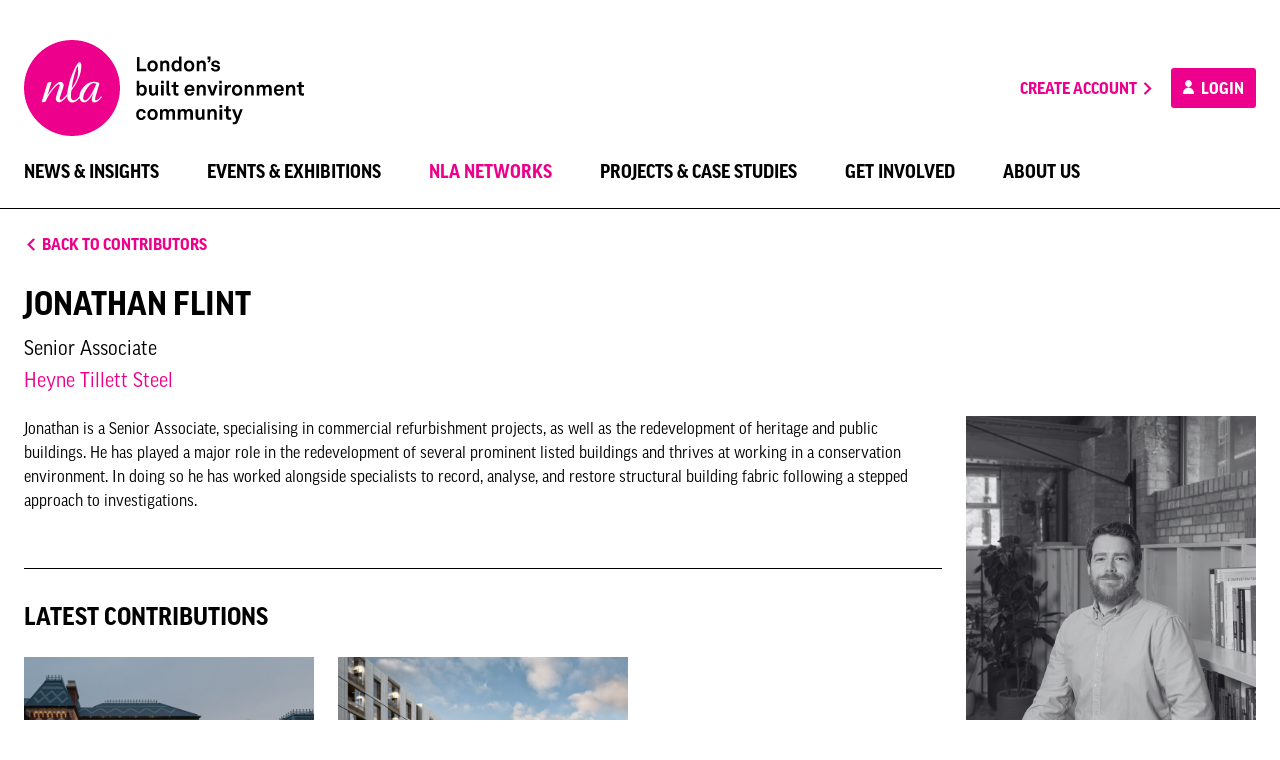

--- FILE ---
content_type: text/html; charset=UTF-8
request_url: https://nla.london/contributors/jonathan-flint
body_size: 19925
content:
<!DOCTYPE html>
<html class="no-js" lang="en">
<head>
    <meta charset="utf-8">
    <meta http-equiv="x-ua-compatible" content="ie=edge">
    <meta name="viewport" content="width=device-width, initial-scale=1.0">
    <meta name="format-detection" content="telephone=no">

    <meta name="apple-touch-fullscreen" content="yes">
    <meta name="apple-mobile-web-app-capable" content="yes">
    <meta name="apple-mobile-web-app-status-bar-style" content="black">

    <!-- CSRF Token -->
    <meta name="csrf-token" content="GUgAxu0lQn5inWumONFFn38Wq6dZY9vmFaKI4LmO">

    
    <meta name="p:domain_verify" content="a18b8930f9bbb836dffd79f160d9d023"/>

    <title>Jonathan Flint - New London Architecture</title>
<meta name="description" content="New London Architecture is an independent forum for discussion, debate and information about architecture, planning and development in London.">
<meta name="keywords" content="london, architecture, networking, membership, conference, events, construction, property, planning, development, research">
<meta property="og:title" content="Jonathan Flint">
<meta property="og:description" content="New London Architecture is an independent forum for discussion, debate and information about architecture, planning and development in London.">
<meta property="og:url" content="https://nla.london/contributors/jonathan-flint">
<meta property="og:type" content="website">
<meta property="og:site_name" content="New London Architecture">
<meta property="og:image" content="https://nla-production-media.s3.eu-west-2.amazonaws.com/84830/57b1ea00-d042-4578-aecf-69849ed7c0fc.png?v=1766396342">

<meta name="twitter:card" content="summary">
<meta name="twitter:title" content="Jonathan Flint">
<meta name="twitter:description" content="New London Architecture is an independent forum for discussion, debate and information about architecture, planning and development in London.">
<meta name="twitter:image" content="https://nla-production-media.s3.eu-west-2.amazonaws.com/84830/57b1ea00-d042-4578-aecf-69849ed7c0fc.png?v=1766396342">
<script type="application/ld+json">{"@context":"https://schema.org","@type":"WebPage","name":"Jonathan Flint","description":"For those who helped create the Genki Dama"}</script>
    
    <link rel="apple-touch-icon" sizes="180x180" href="/build/images/favicon/apple-touch-icon.png?id=65b5c4a370e3ff8467b5">
    <link rel="icon" type="image/png" sizes="32x32" href="/build/images/favicon/favicon-32x32.png?id=1d95dd719663e098fc76">
    <link rel="icon" type="image/png" sizes="16x16" href="/build/images/favicon/favicon-16x16.png?id=e17a953447fc98dde016">
    <link rel="manifest" href="/build/images/favicon/site.webmanifest?id=e71eba39e8c20db0bb04">
    <link rel="mask-icon" href="/build/images/favicon/safari-pinned-tab.svg?id=4ecf0d8d601a0f31d7ad" color="#ed008c">
    <link rel="shortcut icon" href="/build/images/favicon/favicon.ico?id=aaa45799adaa93818027">
    <meta name="msapplication-TileColor" content="#ffffff">
    <meta name="msapplication-config" content="/build/images/favicon/browserconfig.xml?id=ef20c854dbd24f7c6435">
    <meta name="theme-color" content="#ffffff">

    <link rel="preload" href="/build/css/app.css?id=48bcba3ed236661c400b" as="style">
    <link rel="preload" href="/build/js/app.js?id=2a140081c16132c1c931" as="script">

    <!-- Styles -->
    <link href="/build/css/app.css?id=48bcba3ed236661c400b" rel="stylesheet">
</head>
<body data-stripe-key="pk_live_hfLG8Dyrgx1k9BAVwjvJoHq1" class="image-can-fit">
<svg id="app-icons" class="a11y">
    <symbol id="icon-envelope" viewBox="0 0 32 32">
        <path fill="#000000" d="M26.6666667,5.33333333 L5.33333333,5.33333333 C3.86666667,5.33333333 2.68,6.53333333 2.68,8 L2.66666667,24 C2.66666667,25.4666667 3.86666667,26.6666667 5.33333333,26.6666667 L26.6666667,26.6666667 C28.1333333,26.6666667 29.3333333,25.4666667 29.3333333,24 L29.3333333,8 C29.3333333,6.53333333 28.1333333,5.33333333 26.6666667,5.33333333 Z M25.3333333,24 L6.66666667,24 C5.93333333,24 5.33333333,23.4 5.33333333,22.6666667 L5.33333333,10.6666667 L14.5866667,16.4533333 C15.4533333,17 16.5466667,17 17.4133333,16.4533333 L26.6666667,10.6666667 L26.6666667,22.6666667 C26.6666667,23.4 26.0666667,24 25.3333333,24 Z M16,14.6666667 L5.33333333,8 L26.6666667,8 L16,14.6666667 Z"></path>
    </symbol>
    <symbol id="icon-lock" viewBox="0 0 24 24">
        <path fill="#7F7F7F" d="M18,8 L17,8 L17,6 C17,3.24 14.76,1 12,1 C9.24,1 7,3.24 7,6 L7,8 L6,8 C4.9,8 4,8.9 4,10 L4,20 C4,21.1 4.9,22 6,22 L18,22 C19.1,22 20,21.1 20,20 L20,10 C20,8.9 19.1,8 18,8 Z M9,6 C9,4.34 10.34,3 12,3 C13.66,3 15,4.34 15,6 L15,8 L9,8 L9,6 Z M18,20 L6,20 L6,10 L18,10 L18,20 Z M12,17 C13.1,17 14,16.1 14,15 C14,13.9 13.1,13 12,13 C10.9,13 10,13.9 10,15 C10,16.1 10.9,17 12,17 Z"></path>
    </symbol>
    <symbol id="icon-edit" viewBox="0 0 24 24">
        <path fill="#000000" d="M3,17.25 L3,21 L6.75,21 L17.81,9.94 L14.06,6.19 L3,17.25 Z M5.92,19 L5,19 L5,18.08 L14.06,9.02 L14.98,9.94 L5.92,19 Z M20.71,5.63 L18.37,3.29 C18.17,3.09 17.92,3 17.66,3 C17.4,3 17.15,3.1 16.96,3.29 L15.13,5.12 L18.88,8.87 L20.71,7.04 C21.1,6.65 21.1,6.02 20.71,5.63 Z"></path>
    </symbol>
    <symbol id="icon-sad" viewBox="0 0 24 24">
        <path fill="#000000" d="M15.5,11 C14.6715729,11 14,10.3284271 14,9.5 C14,8.67157288 14.6715729,8 15.5,8 C16.3284271,8 17,8.67157288 17,9.5 C17,10.3284271 16.3284271,11 15.5,11 Z M8.5,11 C7.67157288,11 7,10.3284271 7,9.5 C7,8.67157288 7.67157288,8 8.5,8 C9.32842712,8 10,8.67157288 10,9.5 C10,10.3284271 9.32842712,11 8.5,11 Z M12,14 C14.33,14 16.32,15.45 17.12,17.5 L15.45,17.5 C14.75,16.31 13.48,15.5 12,15.5 C10.52,15.5 9.24,16.31 8.55,17.5 L6.88,17.5 C7.68,15.45 9.67,14 12,14 L12,14 Z M11.99,2 C17.52,2 22,6.48 22,12 C22,17.52 17.52,22 11.99,22 C6.47,22 2,17.52 2,12 C2,6.48 6.47,2 11.99,2 Z M12,20 C16.42,20 20,16.42 20,12 C20,7.58 16.42,4 12,4 C7.58,4 4,7.58 4,12 C4,16.42 7.58,20 12,20 Z"></path>
    </symbol>
    <symbol id="icon-pending" viewBox="0 0 24 24">
        <path fill="#000000" d="M15.99375,6.11875 L10.875,1 L10.875,4.45375 C6.4425,5.005 3,8.785 3,13.375 C3,17.965 6.43125,21.745 10.875,22.29625 L10.875,20.02375 C7.68,19.48375 5.25,16.71625 5.25,13.375 C5.25,10.03375 7.68,7.26625 10.875,6.72625 L10.875,11.125 L15.99375,6.11875 Z"></path>
        <path fill="#000000" d="M20.92125,12.25 C20.73,10.68625 20.11125,9.17875 19.09875,7.87375 L17.50125,9.47125 C18.10875,10.315 18.49125,11.27125 18.64875,12.25 L20.92125,12.25 Z"></path>
        <path fill="#000000" d="M13.125,20.0125 L13.125,22.285 C14.68875,22.09375 16.2075,21.48625 17.5125,20.47375 L15.8925,18.85375 C15.04875,19.46125 14.10375,19.855 13.125,20.0125 Z"></path>
        <path fill="#000000" d="M17.50125,17.29 L19.09875,18.87625 C20.11125,17.57125 20.73,16.06375 20.92125,14.5 L18.64875,14.5 C18.49125,15.47875 18.10875,16.435 17.50125,17.29 L17.50125,17.29 Z"></path>
        <path fill="#000000" d="M9,13 C8.45,13 8,13.45 8,14 C8,14.55 8.45,15 9,15 C9.55,15 10,14.55 10,14 C10,13.45 9.55,13 9,13 Z"></path>
        <path fill="#000000" d="M12,13 C11.45,13 11,13.45 11,14 C11,14.55 11.45,15 12,15 C12.55,15 13,14.55 13,14 C13,13.45 12.55,13 12,13 Z"></path>
        <path fill="#000000" d="M15,13 C14.45,13 14,13.45 14,14 C14,14.55 14.45,15 15,15 C15.55,15 16,14.55 16,14 C16,13.45 15.55,13 15,13 Z"></path>
    </symbol>
    <symbol id="icon-like" viewBox="0 0 24 24">
        <path fill="#000000" d="M9,21 L18,21 C18.83,21 19.54,20.5 19.84,19.78 L22.86,12.73 C22.95,12.5 23,12.26 23,12 L23,10 C23,8.9 22.1,8 21,8 L14.69,8 L15.64,3.43 L15.67,3.11 C15.67,2.7 15.5,2.32 15.23,2.05 L14.17,1 L7.58,7.59 C7.22,7.95 7,8.45 7,9 L7,19 C7,20.1 7.9,21 9,21 Z M9,9 L13.34,4.66 L12,10 L21,10 L21,12 L18,19 L9,19 L9,9 Z M1,9 L5,9 L5,21 L1,21 L1,9 Z"></path>
    </symbol>
    <symbol id="icon-submit" viewBox="0 0 24 24">
        <polygon fill="#000000" points="9 16.2 4.8 12 3.4 13.4 9 19 21 7 19.6 5.6"></polygon>
    </symbol>
    <symbol id="icon-cup" viewBox="0 0 24 24">
        <path  fill="#000000" d="M20,7.04 C20,7.344 19.863,7.63 19.625,7.82 L17.994,9.125 C17.994,9.083 18,9.042 18,9 L18,5 L20,5 L20,7.04 Z M12,13 C9.795,13 8,11.206 8,9 L8,4 L16,4 L16,9 C16,11.206 14.205,13 12,13 L12,13 Z M4.376,7.821 C4.137,7.63 4,7.344 4,7.04 L4,5 L6,5 L6,9 C6,9.042 6.006,9.083 6.006,9.124 L4.376,7.821 Z M10,20 L14,20 L14,19 L10,19 L10,20 Z M21,3 L17.722,3 C17.375,2.405 16.737,2 16,2 L8,2 C7.263,2 6.625,2.405 6.278,3 L3,3 C2.447,3 2,3.448 2,4 L2,7.04 C2,7.955 2.41,8.81 3.126,9.382 L7.305,12.724 C8.207,13.859 9.51,14.659 11,14.91 L11,17 L9,17 C8.447,17 8,17.448 8,18 L8,20 L7,20 L7,22 L9,22 L15,22 L17,22 L17,20 L16,20 L16,18 C16,17.448 15.553,17 15,17 L13,17 L13,14.91 C14.49,14.659 15.793,13.859 16.695,12.724 L20.875,9.381 C21.59,8.81 22,7.955 22,7.04 L22,4 C22,3.448 21.553,3 21,3 L21,3 Z"></path>
    </symbol>
    <symbol id="icon-white-cup" viewBox="0 0 24 24">
        <path  fill="#FFFFFF" d="M20,7.04 C20,7.344 19.863,7.63 19.625,7.82 L17.994,9.125 C17.994,9.083 18,9.042 18,9 L18,5 L20,5 L20,7.04 Z M12,13 C9.795,13 8,11.206 8,9 L8,4 L16,4 L16,9 C16,11.206 14.205,13 12,13 L12,13 Z M4.376,7.821 C4.137,7.63 4,7.344 4,7.04 L4,5 L6,5 L6,9 C6,9.042 6.006,9.083 6.006,9.124 L4.376,7.821 Z M10,20 L14,20 L14,19 L10,19 L10,20 Z M21,3 L17.722,3 C17.375,2.405 16.737,2 16,2 L8,2 C7.263,2 6.625,2.405 6.278,3 L3,3 C2.447,3 2,3.448 2,4 L2,7.04 C2,7.955 2.41,8.81 3.126,9.382 L7.305,12.724 C8.207,13.859 9.51,14.659 11,14.91 L11,17 L9,17 C8.447,17 8,17.448 8,18 L8,20 L7,20 L7,22 L9,22 L15,22 L17,22 L17,20 L16,20 L16,18 C16,17.448 15.553,17 15,17 L13,17 L13,14.91 C14.49,14.659 15.793,13.859 16.695,12.724 L20.875,9.381 C21.59,8.81 22,7.955 22,7.04 L22,4 C22,3.448 21.553,3 21,3 L21,3 Z"></path>
    </symbol>
    <symbol id="icon-star" viewBox="0 0 24 24">
        <path fill="#FFFFFF" d="M12,7.13 L12.97,9.42 L13.44,10.53 L14.64,10.63 L17.11,10.84 L15.23,12.47 L14.32,13.26 L14.59,14.44 L15.15,16.85 L13.03,15.57 L12,14.93 L10.97,15.55 L8.85,16.83 L9.41,14.42 L9.68,13.24 L8.77,12.45 L6.89,10.82 L9.36,10.61 L10.56,10.51 L11.03,9.4 L12,7.13 L12,7.13 Z M12,2 L9.19,8.63 L2,9.24 L7.46,13.97 L5.82,21 L12,17.27 L18.18,21 L16.54,13.97 L22,9.24 L14.81,8.63 L12,2 Z"></path>
    </symbol>
    <symbol id="icon-plus" viewBox="0 0 24 24">
        <rect fill="#000000" x="2" y="11" width="20" height="3"></rect>
        <rect fill="#000000" transform="translate(12.000000, 12.500000) rotate(-90.000000) translate(-12.000000, -12.500000) " x="2" y="11" width="20" height="3"></rect>
    </symbol>
    <symbol id="icon-minus" viewBox="0 0 24 24">
        <rect fill="#000000" x="2" y="11" width="20" height="3"></rect>
    </symbol>
    <symbol id="free-tickets" viewBox="0 0 32 32">
        <path d="M29.3333333,13.3333333 L29.3333333,8 C29.3333333,6.53333333 28.1333333,5.33333333 26.6666667,5.33333333 L5.33333333,5.33333333 C3.86666667,5.33333333 2.68,6.53333333 2.68,8 L2.68,13.3333333 C4.14666667,13.3333333 5.33333333,14.5333333 5.33333333,16 C5.33333333,17.4666667 4.14666667,18.6666667 2.66666667,18.6666667 L2.66666667,24 C2.66666667,25.4666667 3.86666667,26.6666667 5.33333333,26.6666667 L26.6666667,26.6666667 C28.1333333,26.6666667 29.3333333,25.4666667 29.3333333,24 L29.3333333,18.6666667 C27.8666667,18.6666667 26.6666667,17.4666667 26.6666667,16 C26.6666667,14.5333333 27.8666667,13.3333333 29.3333333,13.3333333 Z M26.6666667,11.3866667 C25.08,12.3066667 24,14.04 24,16 C24,17.96 25.08,19.6933333 26.6666667,20.6133333 L26.6666667,24 L5.33333333,24 L5.33333333,20.6133333 C6.92,19.6933333 8,17.96 8,16 C8,14.0266667 6.93333333,12.3066667 5.34666667,11.3866667 L5.33333333,8 L26.6666667,8 L26.6666667,11.3866667 Z M12.0933333,21.3333333 L16,18.8266667 L19.9066667,21.3333333 L18.72,16.8533333 L22.3066667,13.92 L17.68,13.64 L16,9.33333333 L14.3066667,13.6266667 L9.68,13.9066667 L13.2666667,16.84 L12.0933333,21.3333333 Z"></path>
    </symbol>
    <symbol id="more-info" viewBox="0 0 24 24">
        <path d="M11,15 L13,15 L13,17 L11,17 L11,15 Z M11,7 L13,7 L13,13 L11,13 L11,7 Z M11.99,2 C6.47,2 2,6.48 2,12 C2,17.52 6.47,22 11.99,22 C17.52,22 22,17.52 22,12 C22,6.48 17.52,2 11.99,2 Z M12,20 C7.58,20 4,16.42 4,12 C4,7.58 7.58,4 12,4 C16.42,4 20,7.58 20,12 C20,16.42 16.42,20 12,20 Z"></path>
    </symbol>
    <symbol id="additional-members" viewBox="0 0 32 32">
        <path d="M20,16 C22.9466667,16 25.3333333,13.6133333 25.3333333,10.6666667 C25.3333333,7.72 22.9466667,5.33333333 20,5.33333333 C17.0533333,5.33333333 14.6666667,7.72 14.6666667,10.6666667 C14.6666667,13.6133333 17.0533333,16 20,16 Z M20,8 C21.4666667,8 22.6666667,9.2 22.6666667,10.6666667 C22.6666667,12.1333333 21.4666667,13.3333333 20,13.3333333 C18.5333333,13.3333333 17.3333333,12.1333333 17.3333333,10.6666667 C17.3333333,9.2 18.5333333,8 20,8 Z M20,18.6666667 C16.44,18.6666667 9.33333333,20.4533333 9.33333333,24 L9.33333333,26.6666667 L30.6666667,26.6666667 L30.6666667,24 C30.6666667,20.4533333 23.56,18.6666667 20,18.6666667 Z M12,24 C12.2933333,23.04 16.4133333,21.3333333 20,21.3333333 C23.6,21.3333333 27.7333333,23.0533333 28,24 L12,24 Z M8,20 L8,16 L12,16 L12,13.3333333 L8,13.3333333 L8,9.33333333 L5.33333333,9.33333333 L5.33333333,13.3333333 L1.33333333,13.3333333 L1.33333333,16 L5.33333333,16 L5.33333333,20 L8,20 Z"></path>
    </symbol>
    <symbol id="message-warning" viewBox="0 0 24 24">
        <path d="M2.51972711,24 L21.4802729,24 C23.4191335,24 24.6277738,21.8397766 23.6583436,20.1193591 L14.1780707,3.2903131 C13.2086404,1.56989563 10.7913596,1.56989563 9.82192934,3.2903131 L0.341656447,20.1193591 C-0.627773848,21.8397766 0.58086652,24 2.51972711,24 Z M12,15 C11.45,15 11,14.325 11,13.5 L11,10.5 C11,9.675 11.45,9 12,9 C12.55,9 13,9.675 13,10.5 L13,13.5 C13,14.325 12.55,15 12,15 Z M13,20 L11,20 L11,18 L13,18 L13,20 Z" fill="#FFA500"></path>
    </symbol>
    <symbol id="message-alert" viewBox="0 0 24 24">
        <path d="M11,15 L13,15 L13,17 L11,17 L11,15 Z M11,5 L13,5 L13,13 L11,13 L11,5 Z M11.988,0 C5.364,0 0,5.376 0,12 C0,18.624 5.364,24 11.988,24 C18.624,24 24,18.624 24,12 C24,5.376 18.624,0 11.988,0 Z M12,22 C6.475,22 2,17.525 2,12 C2,6.475 6.475,2 12,2 C17.525,2 22,6.475 22,12 C22,17.525 17.525,22 12,22 Z" fill="#E71B36"></path>
    </symbol>
    <symbol id="icon-filter" viewBox="0 0 24 24">
        <rect fill="#000000" x="3" y="6" width="18" height="2"></rect>
        <rect fill="#000000" x="6" y="11" width="12" height="2"></rect>
        <rect fill="#000000" x="10" y="16" width="4" height="2"></rect>
    </symbol>
    <symbol id="icon-calendar" viewBox="0 0 24 24">
        <path d="M20,3 C21.1,3 22,3.9 22,5 L22,21 C22,22.1 21.1,23 20,23 L4,23 C2.9,23 2,22.1 2,21 L2,5 C2,3.9 2.9,3 4,3 L5,3 L5,2 C5,1.45 5.45,1 6,1 C6.55,1 7,1.45 7,2 L7,3 L17,3 L17,2 C17,1.45 17.45,1 18,1 C18.55,1 19,1.45 19,2 L19,3 L20,3 Z M19,21 C19.55,21 20,20.55 20,20 L20,8 L4,8 L4,20 C4,20.55 4.45,21 5,21 L19,21 Z" fill="#000000"></path>
        <rect fill="#000000" x="6" y="15" width="4" height="4"></rect>
    </symbol>
    <symbol id="icon-magnifier" viewBox="0 0 24 24">
        <path d="M17.1428571,15.0857143 L23.9862857,21.9428571 L21.9428571,23.9862857 L15.0857143,17.1428571 L15.0857143,16.0601143 L14.7092571,15.6822857 C13.152,17.0194286 11.1291429,17.8285714 8.91428571,17.8285714 C3.99085714,17.8285714 -2.30926389e-13,13.8384 -2.30926389e-13,8.91428571 C-2.30926389e-13,3.99085714 3.99085714,0 8.91428571,0 C13.8377143,0 17.8285714,3.99085714 17.8285714,8.91428571 C17.8285714,11.1291429 17.0194286,13.1526857 15.6761143,14.7085714 L16.0525714,15.0857143 L17.1428571,15.0857143 Z M8.91428571,15.0857143 C12.3229714,15.0857143 15.0857143,12.3229714 15.0857143,8.91428571 C15.0857143,5.50628571 12.3229714,2.74285714 8.91428571,2.74285714 C5.50697143,2.74285714 2.74285714,5.50628571 2.74285714,8.91428571 C2.74285714,12.3229714 5.50697143,15.0857143 8.91428571,15.0857143 Z"></path>
    </symbol>
    <symbol id="icon-document" viewBox="0 0 24 24">
        <path d="M14,8 L14,3 L19,8 L14,8 Z M7,18 L17,18 L17,16 L7,16 L7,18 Z M7,14 L15,14 L15,12 L7,12 L7,14 Z M15.414,2 L6,2 C4.896,2 4,2.898 4,4 L4,20 C4,21.103 4.896,22 6,22 L18,22 C19.103,22 20,21.103 20,20 L20,6.586 L15.414,2 Z"></path>
    </symbol>
    <symbol id="icon-members" viewBox="0 0 42 24">
        <path d="M10.199648,12.0005 C11.6307288,12.0005 12.94505,11.5265 13.9948536,10.7375 C13.0907412,9.3675 12.5668727,7.7425 12.5668727,6.0005 C12.5668727,4.2585 13.0969409,2.6375 14.00002,1.2675 C12.9502163,0.4765 11.6338286,0.0005 10.199648,0.0005 C6.77642008,0.0005 4.00002,2.6875 4.00002,6.0005 C4.00002,9.3135 6.77642008,12.0005 10.199648,12.0005"></path>
        <path d="M8.29052,23.353 C8.29052,19.382 10.00852,15.818 12.72052,13.398 C11.85352,13.145 10.94452,13 9.99952,13 C4.47752,13 -0.000479999999,17.635 -0.000479999999,23.353 C-0.000479999999,23.71 0.28252,24 0.62052,24 L8.35552,24 C8.31552,23.79 8.29052,23.575 8.29052,23.353"></path>
        <path d="M34.199148,12.0005 C35.6302288,12.0005 36.94455,11.5265 37.9943536,10.7375 C37.0902412,9.3675 36.5663727,7.7425 36.5663727,6.0005 C36.5663727,4.2585 37.0964409,2.6375 37.99952,1.2675 C36.9497163,0.4765 35.6333286,0.0005 34.199148,0.0005 C30.7759201,0.0005 27.99952,2.6875 27.99952,6.0005 C27.99952,9.3135 30.7759201,12.0005 34.199148,12.0005" transform="translate(32.999520, 6.000500) scale(-1, 1) translate(-32.999520, -6.000500) "></path>
        <path d="M37.57002,23.353 C37.57002,19.382 39.28802,15.818 42.00002,13.398 C41.13302,13.145 40.22402,13 39.27902,13 C33.75702,13 29.27902,17.635 29.27902,23.353 C29.27902,23.71 29.56202,24 29.90002,24 L37.63502,24 C37.59502,23.79 37.57002,23.575 37.57002,23.353" transform="translate(35.639520, 18.500000) scale(-1, 1) translate(-35.639520, -18.500000) "></path>
        <path d="M31.12502,23.353 C31.12502,23.707 30.84802,24 30.50402,24 L11.74602,24 C11.40802,24 11.12502,23.71 11.12502,23.353 C11.12502,17.635 15.60202,13 21.12502,13 C26.64802,13 31.12502,17.635 31.12502,23.353"></path>
        <path d="M21.12502,12 C17.81202,12 15.12502,9.314 15.12502,6 C15.12502,2.687 17.81202,1.24344979e-14 21.12502,1.24344979e-14 C24.43802,1.24344979e-14 27.12502,2.687 27.12502,6 C27.12502,9.314 24.43802,12 21.12502,12"></path>
    </symbol>
    <symbol id="icon-arrow-right" viewBox="0 0 24 24" width="15" height="19">
        <polygon points="8.4111658 2 6 4.35916667 13.8109507 12.0008333 6 19.6416667 8.4111658 22 18.6315789 12.0008333"></polygon>
    </symbol>
    <symbol id="icon-arrow-left" viewBox="0 0 24 24">
        <polygon transform="translate(11.315789, 12.000000) rotate(-180.000000) translate(-11.315789, -12.000000) " points="7.4111658 2 5 4.35916667 12.8109507 12.0008333 5 19.6416667 7.4111658 22 17.6315789 12.0008333"></polygon>
    </symbol>
    <symbol id="dropdown-arrow" viewBox="0 0 24 24">
        <polygon fill="#000000" points="20.8005529 9.09972355 11.8995348 18 3 9.09972355 5.09898186 7 11.8995348 13.8020363 18.7008293 7"></polygon>
    </symbol>
    <symbol id="icon-profile" viewBox="0 0 19 24">
        <path d="M19,23.3529412 C19,23.706762 18.7360867,24 18.4105331,24 L0.589466925,24 C0.268589997,24 0,23.7103019 0,23.3529412 C0,17.6351696 4.25329487,13 9.5,13 C14.7467051,13 19,17.6351696 19,23.3529412 Z" fill-rule="nonzero"></path>
        <path d="M9.5,12 C6.35197696,12 3.8,9.31370847 3.8,6 C3.8,2.68629153 6.35197696,0 9.5,0 C12.648023,0 15.2,2.68629153 15.2,6 C15.2,9.31370847 12.648023,12 9.5,12 Z" fill-rule="nonzero"></path>
    </symbol>
    <symbol id="message-tick" viewBox="0 0 24 19">
        <polygon points="7.63636364 15.0298507 1.90909091 9.07462687 6.05576195e-16 11.0597015 7.63636364 19 24 1.98507463 22.0909091 1.25935746e-15"></polygon>
    </symbol>
    <symbol id="play" viewBox="0 0 48 48">
        <path d="M24,0 C37.2548437,0 48,10.7451563 48,24 C48,37.2548437 37.2548437,48 24,48 C10.7451562,48 0,37.2548437 0,24 C0,10.7451562 10.7451563,0 24,0 Z M24,4.5 C13.2304688,4.5 4.5,13.2304688 4.5,24 C4.5,34.7695312 13.2304688,43.5 24,43.5 C34.7695312,43.5 43.5,34.7695312 43.5,24 C43.5,13.2304688 34.7695312,4.5 24,4.5 Z" fill="#FFFFFF"></path>
        <polygon fill="#FFFFFF" points="18 13.5 36 24 18 34.5"></polygon>
    </symbol>
    <symbol id="logo-nla" viewBox="0 0 96 96">
        <path d="M47.99568,0 C74.50512,0 96,21.49296 96,48 C96,74.50704 74.50512,96 47.99568,96 C21.48624,96 0,74.50704 0,48 C0,21.49296 21.48624,0 47.99568,0 Z M70.66896,62.43168 C73.00896,62.43168 75.21504,60.41808 78.09024,56.89152 L77.02032,56.34816 C74.81424,58.98912 73.2432,60.32592 72.19008,60.32592 C71.61312,60.32592 71.0784,59.79984 71.0784,59.15616 C71.0784,58.4544 71.25408,57.81072 71.42976,57.10032 L74.06208,48.09216 C74.71392,45.92784 75.34896,44.39856 75.34896,43.404 L75.34896,43.29552 L75.0648,42.88608 C73.36848,42.11712 71.67168,41.76624 69.90864,41.76624 C66.8664,41.76624 63.88272,42.99456 61.30032,45.276 C57.49776,48.73536 55.45008,52.77168 55.45008,56.17296 C55.45008,56.27328 55.46688,56.3568 55.46688,56.46528 C53.16864,59.01408 51.32208,60.32592 49.78416,60.32592 C47.73648,60.32592 46.9176,58.67952 46.9176,55.29552 C46.9176,54.19248 47.09328,52.52928 47.49408,50.46528 C47.82864,49.99728 48.13776,49.55472 48.38832,49.15344 C54.33072,41.17296 57.33936,33.00864 57.33936,25.43712 C57.33936,23.26464 56.41152,21.91104 55.06608,22.1616 C54.2136,22.46256 52.54176,24.78576 50.31072,29.41536 C48.20448,33.6936 46.39104,38.19792 45.16272,43.404 C44.02608,48.15072 43.3824,51.68544 43.1904,54.07536 C40.09824,57.89424 38.00016,59.85792 36.8304,59.85792 C36.23712,59.85792 35.71872,59.3904 35.71872,58.86384 C35.71872,57.50976 36.71328,54.87744 38.11728,50.89968 C39.05328,48.20064 39.6384,46.32864 39.6384,45.1008 C39.6384,43.29552 38.2344,41.82432 36.42096,41.82432 C33.4872,41.82432 29.21712,46.32864 23.36688,55.404 L27.34464,42.76032 C27.4032,42.58512 27.4032,42.468 27.4032,42.35088 C27.4032,42.05856 27.228,41.89152 26.92704,41.89152 C26.81808,41.89152 26.64288,41.89152 26.52576,41.94192 L24.52848,42.40944 C23.71776,42.58512 23.484,43.11168 23.1912,43.98912 L17.97648,60.91104 C17.85072,61.20336 17.85072,61.4376 17.85072,61.67136 C17.85072,62.02272 18.03504,62.19792 18.38592,62.19792 L18.61968,62.19792 L20.78448,61.78848 C21.96288,61.55424 21.90432,60.85248 22.48944,59.5656 C23.36688,57.56832 24.71232,55.29552 26.58432,52.65504 C30.62112,46.98048 33.54576,44.22288 34.83312,44.22288 C35.36784,44.22288 35.76912,44.6328 35.76912,45.1008 C35.76912,45.56832 35.30928,47.0976 34.36512,49.9056 C32.90256,54.35136 31.79088,57.16752 31.79088,58.67952 C31.79088,60.79392 33.25344,62.31504 35.25072,62.31504 C37.32336,62.31504 39.79728,60.20064 43.14864,56.0808 C43.37424,60.2256 45.40512,62.5488 48.43872,62.5488 C50.51136,62.5488 52.88496,61.06992 55.6512,58.1448 C56.19408,60.83568 57.85728,62.3736 60.24768,62.3736 C63.06384,62.3736 65.86368,59.21472 69.44064,52.94736 C68.32896,56.29008 67.73568,58.4544 67.73568,59.50704 C67.73568,61.37904 68.79696,62.43168 70.66896,62.43168 Z M53.65344,26.3064 C53.94624,26.23152 54.17184,30.23424 54.17184,31.69632 C54.17184,36.9696 52.07376,42.40944 47.8032,48.02496 C48.67248,39.30912 52.70928,26.43168 53.65344,26.3064 Z M69.6744,43.05312 C70.72752,43.05312 71.67168,43.404 72.30672,43.98912 C67.73568,55.06128 63.46512,60.44304 61.008,60.44304 C59.96304,60.44304 59.19456,59.50704 59.19456,57.86928 C59.19456,55.23696 60.65664,51.71904 63.58176,47.62416 C65.81328,44.52384 67.86096,43.05312 69.6744,43.05312 Z" fill="#ED008C"></path>
    </symbol>
    <symbol id="logo-slogan" viewBox="0 0 382.6 200">
        <path d="M33.2,33.9v25.4h14.2v5.3H27.6V33.9H33.2z"/>
        <path d="M52.7,61.7c-1.8-2-2.9-4.5-2.9-8.4s1-6.4,2.9-8.4c1.6-1.8,4.3-3.4,8.1-3.4c3.8,0,6.5,1.6,8.1,3.4c1.8,2,2.9,4.5,2.9,8.4s-1,6.4-2.9,8.4c-1.6,1.8-4.3,3.4-8.1,3.4C57,65.1,54.3,63.5,52.7,61.7z M64.5,59c1.4-1.4,1.8-3.5,1.8-5.7s-0.3-4.3-1.8-5.7c-0.8-0.8-2-1.4-3.7-1.4c-1.7,0-2.9,0.6-3.7,1.4c-1.4,1.4-1.8,3.5-1.8,5.7s0.3,4.3,1.8,5.7c0.8,0.8,2,1.4,3.7,1.4C62.5,60.4,63.7,59.7,64.5,59z"/>
        <path d="M76.8,42h4.7l0.3,2.9c1.3-2.4,4.1-3.5,6.7-3.5c4.8,0,7.7,3.3,7.7,8v15h-5.4V50.7c0-2.6-1.3-4.3-3.8-4.3c-3.4,0-4.8,3-4.8,6.5v11.6h-5.4V42z"/>
        <path d="M104.8,62.9c-2.6-2.2-3.8-5.9-3.8-9.6c0-3.8,1.2-7.2,3.4-9.3c1.7-1.6,4-2.5,6.7-2.5c3.2,0,5.1,1.4,5.9,2.8v-11h5.4v31.3h-4.7l-0.3-3.2c-0.9,2.5-3.7,3.8-6.4,3.8C108.5,65.1,106.4,64.2,104.8,62.9z M115.5,59c1.3-1.4,1.8-3.5,1.8-5.8c0-2.2-0.4-4.2-1.7-5.7c-0.9-1-2.1-1.6-3.7-1.6c-1.7,0-2.9,0.6-3.8,1.7c-1.2,1.5-1.6,3.4-1.6,5.6c0,2.2,0.5,4.3,1.8,5.7c0.9,1,2,1.6,3.6,1.6S114.7,59.9,115.5,59z"/>
        <path d="M130.3,61.7c-1.8-2-2.9-4.5-2.9-8.4s1-6.4,2.9-8.4c1.6-1.8,4.3-3.4,8.1-3.4c3.8,0,6.5,1.6,8.1,3.4c1.8,2,2.9,4.5,2.9,8.4s-1,6.4-2.9,8.4c-1.6,1.8-4.3,3.4-8.1,3.4C134.6,65.1,131.9,63.5,130.3,61.7z M142.1,59c1.4-1.4,1.8-3.5,1.8-5.7s-0.3-4.3-1.8-5.7c-0.8-0.8-2-1.4-3.7-1.4c-1.7,0-2.9,0.6-3.7,1.4c-1.4,1.4-1.8,3.5-1.8,5.7s0.3,4.3,1.8,5.7c0.8,0.8,2,1.4,3.7,1.4C140.1,60.4,141.3,59.7,142.1,59z"/>
        <path d="M154.4,42h4.7l0.3,2.9c1.3-2.4,4.1-3.5,6.7-3.5c4.8,0,7.7,3.3,7.7,8v15h-5.4V50.7c0-2.6-1.3-4.3-3.8-4.3c-3.4,0-4.8,3-4.8,6.5v11.6h-5.4V42z"/>
        <path d="M180.7,39.3h-3.1v-6h6.1v5.6c0,3.5-1,5.8-4.6,7.3l-1.3-2.5C180,42.6,180.7,41.4,180.7,39.3z"/>
        <path d="M184.8,57.3h5.2c0,2.5,2,3.7,4.7,3.7c2.2,0,4.4-0.9,4.4-3c0-1.2-0.8-2.1-2.3-2.3l-5.4-0.7c-3.7-0.5-5.9-3.1-5.9-5.9c0-4.6,4.1-7.6,9.2-7.6c4.9,0,9,2.9,9,7.3h-5.1c0-2.1-1.6-3.2-3.8-3.2c-2.3,0-4.1,1-4.1,2.8c0,1.6,1.4,2.1,2.6,2.3l4.8,0.6c3.5,0.5,6.1,2.9,6.1,6.4c0,5-4.5,7.5-9.6,7.5C189,65.1,184.8,62,184.8,57.3z"/>
        <path d="M32.1,112.8L32,116h-4.8V84.7h5.4v11c1-1.3,3.1-2.8,6.4-2.8c2.7,0,4.8,0.9,6.3,2.3c2.3,2.2,3.3,5.7,3.3,9.5c0,3.6-1.1,7.4-3.7,9.5c-1.6,1.3-3.5,2.2-6.1,2.2C36,116.6,33.3,115.4,32.1,112.8z M41.3,110.5c1.3-1.4,1.8-3.6,1.8-5.7c0-2.2-0.4-4.1-1.6-5.6c-0.9-1.1-2-1.7-3.8-1.7c-1.6,0-2.8,0.6-3.7,1.6c-1.3,1.5-1.7,3.4-1.7,5.7c0,2.3,0.4,4.4,1.8,5.8c0.8,0.9,2,1.5,3.6,1.5S40.4,111.4,41.3,110.5z"/>
        <path d="M53.4,108.6v-15h5.4v13.8c0,2.6,1.3,4.3,3.9,4.3c3.1,0,4.4-2.5,4.4-5.8V93.5h5.4V116h-4.6l-0.3-3.4c-1,2.5-3.6,4-6.4,4C56.7,116.6,53.4,113.4,53.4,108.6z"/>
        <path d="M84.5,84.8v5.6h-5.8v-5.6H84.5z M84.3,93.5V116h-5.5V93.5H84.3z"/>
        <path d="M90.5,110.2V84.7h5.4v24.6c0,1.3,0.3,2.2,2.2,2.2c0.5,0,0.6,0,0.9,0v4.5c-1,0.2-1.4,0.3-2.4,0.3C92.9,116.3,90.5,114.5,90.5,110.2z"/>
        <path d="M105.1,109.7V98h-4.3v-4.4h4.3v-5.7l5.4-1.3v7h5.4V98h-5.4v10.9c0,1.7,1.1,2.5,2.9,2.5c1.1,0,1.9-0.1,2.6-0.3v4.7c-1.2,0.4-2.5,0.6-3.8,0.6C107.7,116.3,105.1,114,105.1,109.7z"/>
        <path d="M132.1,113.8c-2.3-2.2-3.5-5.4-3.5-9.1c0-3.6,1.2-6.8,3.5-9c1.7-1.7,4.1-2.9,7.2-2.9c6.5,0,10.4,4.5,10.4,11.2c0,0.9,0,1.6-0.1,2.2H134c0,3.1,2,6,5.4,6c2.5,0,4.1-1.3,4.5-3h5.1c-0.6,4.4-4.7,7.3-9.5,7.3C136.3,116.6,133.9,115.5,132.1,113.8z M144.2,102.4c0-3.3-1.9-5.2-4.8-5.2c-2.9,0-5.1,2.1-5.3,5.2H144.2z"/>
        <path d="M154.5,93.5h4.7l0.3,2.9c1.3-2.4,4.1-3.5,6.7-3.5c4.8,0,7.7,3.3,7.7,8v15h-5.4v-13.8c0-2.6-1.3-4.3-3.8-4.3c-3.4,0-4.8,3-4.8,6.5V116h-5.4V93.5z"/>
        <path d="M176.8,93.5h5.8l5.5,16l5.2-16h5.7l-8.1,22.5h-5.7L176.8,93.5z"/>
        <path d="M208,84.8v5.6h-5.8v-5.6H208z M207.8,93.5V116h-5.5V93.5H207.8z"/>
        <path d="M214.1,93.5h4.7l0.3,3.7c1-2.9,3.7-4,6.4-4c0.6,0,1.1,0,1.7,0.1v5.2c-0.4-0.1-1.1-0.2-1.7-0.2c-4,0-5.9,2.6-5.9,6.8V116h-5.4V93.5z"/>
        <path d="M232.4,113.2c-1.8-2-2.9-4.5-2.9-8.4s1-6.4,2.9-8.4c1.6-1.8,4.3-3.4,8.1-3.4c3.8,0,6.5,1.6,8.1,3.4c1.8,2,2.9,4.5,2.9,8.4s-1,6.4-2.9,8.4c-1.6,1.8-4.3,3.4-8.1,3.4C236.7,116.6,234,115,232.4,113.2z M244.2,110.5c1.4-1.4,1.8-3.5,1.8-5.7s-0.3-4.3-1.8-5.7c-0.8-0.8-2-1.4-3.7-1.4s-2.9,0.6-3.7,1.4c-1.4,1.4-1.8,3.5-1.8,5.7s0.3,4.3,1.8,5.7c0.8,0.8,2,1.4,3.7,1.4S243.4,111.2,244.2,110.5z"/>
        <path d="M256.5,93.5h4.7l0.3,2.9c1.3-2.4,4.1-3.5,6.7-3.5c4.8,0,7.7,3.3,7.7,8v15h-5.4v-13.8c0-2.6-1.3-4.3-3.8-4.3c-3.4,0-4.8,3-4.8,6.5V116h-5.4V93.5z"/>
        <path d="M282,93.5h4.7l0.2,3c1.3-2.1,3.4-3.6,6.4-3.6c3.2,0,5.3,1.4,6.4,3.7c1.3-2.3,3.8-3.7,6.8-3.7c4.8,0,7.3,3.2,7.3,7.9V116h-5.4v-13.9c0-2.8-1-4.4-3.5-4.4c-3,0-4.4,2.6-4.4,5.8V116h-5.3v-13.9c0-2.8-1-4.4-3.5-4.4c-3,0-4.4,2.6-4.4,5.8V116H282V93.5z"/>
        <path d="M322.1,113.8c-2.3-2.2-3.5-5.4-3.5-9.1c0-3.6,1.2-6.8,3.5-9c1.7-1.7,4.1-2.9,7.2-2.9c6.5,0,10.4,4.5,10.4,11.2c0,0.9,0,1.6-0.1,2.2H324c0,3.1,2,6,5.4,6c2.5,0,4.1-1.3,4.5-3h5.1c-0.6,4.4-4.7,7.3-9.5,7.3C326.2,116.6,323.9,115.5,322.1,113.8z M334.1,102.4c0-3.3-1.9-5.2-4.8-5.2c-2.9,0-5.1,2.1-5.3,5.2H334.1z"/>
        <path d="M344.5,93.5h4.7l0.3,2.9c1.3-2.4,4.1-3.5,6.7-3.5c4.8,0,7.7,3.3,7.7,8v15h-5.4v-13.8c0-2.6-1.3-4.3-3.8-4.3c-3.4,0-4.8,3-4.8,6.5V116h-5.4V93.5z"/>
        <path d="M371.7,109.7V98h-4.3v-4.4h4.3v-5.7l5.4-1.3v7h5.4V98h-5.4v10.9c0,1.7,1.1,2.5,2.9,2.5c1.1,0,1.9-0.1,2.6-0.3v4.7c-1.2,0.4-2.5,0.6-3.8,0.6C374.3,116.3,371.7,114,371.7,109.7z"/>
        <path d="M28.5,164.6c-1.7-2.1-2.6-5-2.6-8.3s0.9-6.2,2.6-8.3c1.6-1.9,4.3-3.5,8-3.5c5.5,0,9.5,3.4,9.7,8.5H41c-0.2-2.4-1.8-3.8-4.4-3.8c-1.8,0-2.9,0.6-3.7,1.5c-1.3,1.5-1.6,3.6-1.6,5.7c0,2.1,0.3,4.2,1.6,5.7c0.8,0.8,1.9,1.5,3.7,1.5c2.5,0,4.1-1.5,4.4-3.8h5.2c-0.3,5-4.4,8.4-9.7,8.4C32.8,168.1,30,166.5,28.5,164.6z"/>
        <path d="M52.6,164.7c-1.8-2-2.9-4.5-2.9-8.4s1-6.4,2.9-8.4c1.6-1.8,4.3-3.4,8.1-3.4c3.8,0,6.5,1.6,8.1,3.4c1.8,2,2.9,4.5,2.9,8.4s-1,6.4-2.9,8.4c-1.6,1.8-4.3,3.4-8.1,3.4C56.9,168.1,54.2,166.5,52.6,164.7z M64.4,162c1.4-1.4,1.8-3.5,1.8-5.7s-0.3-4.3-1.8-5.7c-0.8-0.8-2-1.4-3.7-1.4s-2.9,0.6-3.7,1.4c-1.4,1.4-1.8,3.5-1.8,5.7s0.3,4.3,1.8,5.7c0.8,0.8,2,1.4,3.7,1.4S63.6,162.7,64.4,162z"/>
        <path d="M76.7,145h4.7l0.2,3c1.3-2.1,3.4-3.6,6.4-3.6c3.2,0,5.3,1.4,6.4,3.7c1.3-2.3,3.8-3.7,6.8-3.7c4.8,0,7.3,3.2,7.3,7.9v15.2h-5.4v-13.9c0-2.8-1-4.5-3.5-4.5c-3,0-4.4,2.6-4.4,5.8v12.5h-5.3v-13.9c0-2.8-1-4.5-3.5-4.5c-3,0-4.4,2.6-4.4,5.8v12.5h-5.4V145z"/>
        <path d="M114.6,145h4.7l0.2,3c1.3-2.1,3.4-3.6,6.4-3.6c3.2,0,5.3,1.4,6.4,3.7c1.3-2.3,3.8-3.7,6.8-3.7c4.8,0,7.3,3.2,7.3,7.9v15.2H141v-13.9c0-2.8-1-4.5-3.5-4.5c-3,0-4.4,2.6-4.4,5.8v12.5h-5.3v-13.9c0-2.8-1-4.5-3.5-4.5c-3,0-4.4,2.6-4.4,5.8v12.5h-5.4V145z"/>
        <path d="M152.2,160.1v-15h5.4v13.8c0,2.6,1.3,4.3,3.9,4.3c3.1,0,4.4-2.5,4.4-5.8V145h5.4v22.5h-4.6l-0.3-3.4c-1,2.5-3.6,4-6.4,4C155.5,168.1,152.2,164.9,152.2,160.1z"/>
        <path d="M177.6,145h4.7l0.3,2.9c1.3-2.4,4.1-3.5,6.7-3.5c4.8,0,7.7,3.3,7.7,8v15h-5.4v-13.8c0-2.6-1.3-4.3-3.8-4.3c-3.4,0-4.8,3-4.8,6.5v11.6h-5.4V145z"/>
        <path d="M208.8,136.3v5.6h-5.8v-5.6H208.8z M208.6,145v22.5h-5.5V145H208.6z"/>
        <path d="M216.9,161.2v-11.7h-4.3V145h4.3v-5.7l5.4-1.3v7h5.4v4.4h-5.4v10.9c0,1.7,1.1,2.5,2.9,2.5c1.1,0,1.9-0.1,2.6-0.3v4.7c-1.2,0.4-2.5,0.6-3.8,0.6C219.5,167.8,216.9,165.5,216.9,161.2z"/>
        <path d="M230.9,176.7v-4.4c0.7,0.2,1.5,0.4,2.4,0.4c1.5,0,3-0.3,4-2.7l1.2-2.9l-9-22h6l6,16l5.4-16h5.5l-9.8,25.7c-2.1,5.6-5.1,6.4-8.4,6.4C233,177.2,231.8,177,230.9,176.7z"/>
    </symbol>
</svg>
<div id="app" v-cloak>
    <div class="website-content" id="content-start">
        <header class="website-header">
            <h1 class="a11y">New London Architecture</h1>
            <div class="grid-container">
    <div class="grid-x grid-padding-x align-middle pt16 pb16 tablet-pt24 tablet-pb24 xlarge-pt40">
        <div class="cell shrink hide-for-tablet">
            <div class="website-menu-toggle js-website-menu-toggle">
                <span></span>
            </div>
        </div>
        <div class="cell shrink">
            <a href="https://nla.london" class="logo" aria-label="NLA logo, Go to the Home page">
                <span class="svg-icon logo-nla">
                    <svg width="96" height="96">
                        <use xlink:href="#logo-nla"></use>
                    </svg>
                </span>

                <span class="svg-icon logo-slogan show-for-xmedium">
                    <svg width="180" height="96">
                        <use xlink:href="#logo-slogan"></use>
                    </svg>
                </span>
            </a>
        </div>
        <div class="cell auto text-right">
            <ul class="user-menu">
                <!-- Authentication Links -->
                                                            <li class="show-for-medium">
                            <anchor-link href="https://nla.london/register"
                                         message="Create account"></anchor-link>
                        </li>
                                        <li>
                        <anchor-button v-cloak href="https://nla.london/login">
                            <icon icon-name="icon-profile" class="user-menu-button-icon"></icon>
                            Login
                        </anchor-button>
                    </li>
                            </ul>
        </div>
        
    </div>

    <div class="grid-x grid-padding-x align-justify align-bottom tablet-pb24">
        <div class="cell tablet-shrink">
            <ul class="website-menu js-website-menu">
                                    <li
                        class="
                            has-submenu
                            
                        "
                    >
                        <span>
                            News &amp; Insights
                        </span>
                        <ul class="submenu">
                                                        <li class="">
                                <a href="https://nla.london/news" target="_self">
                                    News
                                </a>
                            </li>
                                                        <li class="">
                                <a href="https://nla.london/insights" target="_self">
                                    Research
                                </a>
                            </li>
                                                        <li class="">
                                <a href="https://nla.london/videos" target="_self">
                                    Videos
                                </a>
                            </li>
                                                        <li class="">
                                <a href="https://www.nla.london/explainers" target="_self">
                                    Technical Explainers
                                </a>
                            </li>
                                                        <li class="">
                                <a href="https://nla.london/topics" target="_self">
                                    Topics
                                </a>
                            </li>
                                                        <li class="">
                                <a href="https://www.nla.london/new-london-quarterly" target="_self">
                                    New London Quarterly
                                </a>
                            </li>
                                                    </ul>
                    </li>
                                    <li
                        class="
                            has-submenu
                            
                        "
                    >
                        <span>
                            Events &amp; Exhibitions
                        </span>
                        <ul class="submenu">
                                                        <li class="">
                                <a href="https://nla.london/events" target="_self">
                                    Events
                                </a>
                            </li>
                                                        <li class="">
                                <a href="https://nla.london/exhibitions" target="_self">
                                    Exhibitions
                                </a>
                            </li>
                                                        <li class="">
                                <a href="https://www.nla.london/nla-walking-tours" target="_self">
                                    Walking Tours
                                </a>
                            </li>
                                                        <li class="">
                                <a href="https://www.nla.london/nla-model-talks" target="_self">
                                    Model Talks
                                </a>
                            </li>
                                                        <li class="">
                                <a href="https://www.nla.london/awards/nla-awards" target="_self">
                                    NLA Awards
                                </a>
                            </li>
                                                        <li class="">
                                <a href="https://www.londonfestivalofarchitecture.org/" target="_blank">
                                    London Festival of Architecture
                                </a>
                            </li>
                                                        <li class="">
                                <a href="https://www.lref.co.uk/" target="_blank">
                                    London Real Estate Forum
                                </a>
                            </li>
                                                    </ul>
                    </li>
                                    <li
                        class="
                            has-submenu
                            active
                        "
                    >
                        <span>
                            NLA Networks
                        </span>
                        <ul class="submenu">
                                                        <li class="">
                                <a href="https://nla.london/members" target="_self">
                                    Our Members
                                </a>
                            </li>
                                                        <li class="">
                                <a href="https://nla.london/expert-panels" target="_self">
                                    Expert Panels
                                </a>
                            </li>
                                                        <li class="">
                                <a href="https://nla.london/sounding-board-committees" target="_self">
                                    Sounding Board
                                </a>
                            </li>
                                                        <li class="">
                                <a href="https://nla.london/special-interest-groups" target="_self">
                                    Special Interest Groups
                                </a>
                            </li>
                                                        <li class="active">
                                <a href="https://nla.london/contributors" target="_self">
                                    Contributors
                                </a>
                            </li>
                                                        <li class="">
                                <a href="https://nla.london/topics/future-city-makers" target="_self">
                                    Future City Makers
                                </a>
                            </li>
                                                        <li class="">
                                <a href="https://nla.london/topics/nextgen" target="_self">
                                    NextGen
                                </a>
                            </li>
                                                    </ul>
                    </li>
                                    <li
                        class="
                            has-submenu
                            
                        "
                    >
                        <span>
                            Projects &amp; Case Studies
                        </span>
                        <ul class="submenu">
                                                        <li class="">
                                <a href="https://nla.london/projects" target="_self">
                                    Project Directory
                                </a>
                            </li>
                                                        <li class="">
                                <a href="https://nla.london/submissions" target="_self">
                                    Submit a project
                                </a>
                            </li>
                                                    </ul>
                    </li>
                                    <li
                        class="
                            has-submenu
                            
                        "
                    >
                        <span>
                            Get Involved
                        </span>
                        <ul class="submenu">
                                                        <li class="">
                                <a href="https://www.nla.london/personal-membership" target="_self">
                                    Personal Membership
                                </a>
                            </li>
                                                        <li class="">
                                <a href="https://www.nla.london/company-membership" target="_self">
                                    Company Membership
                                </a>
                            </li>
                                                        <li class="">
                                <a href="https://nla.london/collaborate" target="_self">
                                    Collaborate with NLA
                                </a>
                            </li>
                                                    </ul>
                    </li>
                                    <li
                        class="
                            has-submenu
                            
                        "
                    >
                        <span>
                            About Us
                        </span>
                        <ul class="submenu">
                                                        <li class="">
                                <a href="https://nla.london/about-us" target="_self">
                                    About NLA
                                </a>
                            </li>
                                                        <li class="">
                                <a href="https://nla.london/new-london-agenda" target="_self">
                                    New London Agenda
                                </a>
                            </li>
                                                        <li class="">
                                <a href="https://nla.london/visit-us" target="_self">
                                    The London Centre
                                </a>
                            </li>
                                                        <li class="">
                                <a href="https://nla.london/diverse-leaders-pledge" target="_self">
                                    Diverse Leaders Pledge
                                </a>
                            </li>
                                                        <li class="">
                                <a href="https://nla.london/nla-team" target="_self">
                                    The Team
                                </a>
                            </li>
                                                    </ul>
                    </li>
                            </ul>
        </div>
        
    </div>
</div>

        </header>

        <div class="grid-container pt24 pb48">
                <anchor-link message="Back to contributors" href="https://nla.london/contributors"
                 icon="left" class="mb24"></anchor-link>


    <div class="mb24">
        <h1 class="inner-big-title is-bold is-uppercase mb8">Jonathan Flint</h1>
                    <p class="lead mb8">Senior Associate</p>
                            <p class="lead mb8">
                                    <a href="https://nla.london/members/heyne-tillett-steel">
                        Heyne Tillett Steel
                    </a>
                            </p>
            </div>

    <div class="grid-x grid-padding-x">
        <div class="cell hide-for-tablet mb24">
            <div class="avatar-component">
                                    <img
    class="lazyload" title="Jonathan Flint" alt="Jonathan Flint"
            data-src="https://nla-production-media.s3.eu-west-2.amazonaws.com/84830/57b1ea00-d042-4578-aecf-69849ed7c0fc.png?v=1766396342"
                srcset="[data-uri]"
        data-srcset="https://nla-production-media.s3.eu-west-2.amazonaws.com/84830/57b1ea00-d042-4578-aecf-69849ed7c0fc.png?v=1766396342"
                width="640"
                height="640"
    />
                                            </div>
        </div>
        <div class="cell tablet-8 large-9">
                        
            
                            <div
    class="
        component
        component--layout-2-columns
        component--region-content
        component--text
    "
>
    <div class="word-break editor-container">
    <div>Jonathan is a Senior Associate, specialising in commercial refurbishment projects, as well as the redevelopment of heritage and public buildings. He has played a major role in the redevelopment of several prominent listed buildings and thrives at working in a conservation environment. In doing so he has worked alongside specialists to record, analyse, and restore structural building fabric following a stepped approach to investigations.<br><br></div>
</div>


</div>
            
        
                                                <hr class="mb32 mt32">
                
                <h2 class="inner-small-title is-bold is-uppercase mb24">Latest contributions</h2>

                <div class="grid-x grid-padding-x" style="margin-bottom: -40px">
                                            <div class="item-info cell medium-6 desktop-4">
                            <div class="listing-preview-photo-fit mb8">
    <a href="https://nla.london/events/study-tour-walworth-town-hall"></a>
            <img
    class="lazyload" title="Study Tour: Walworth Town Hall" alt="Study Tour: Walworth Town Hall"
            data-src="https://nla-production-media.s3.eu-west-2.amazonaws.com/84786/Untitled-design---2025-12-19T114954.174.png?v=1766145535"
                srcset="[data-uri]"
        data-srcset="https://nla-production-media.s3.eu-west-2.amazonaws.com/84786/Untitled-design---2025-12-19T114954.174.png?v=1766145535"
                width="1440"
                height="1080"
    />
    </div>

    <p class="small is-bold is-uppercase">Event</p>

<p class="listing-preview-title lead is-bold">
    <a href="https://nla.london/events/study-tour-walworth-town-hall">Study Tour: Walworth Town Hall</a>
</p>
<p>28 January 2026</p>

<a class="anchor-link mb40" href="https://nla.london/events/study-tour-walworth-town-hall">
    Free
    <span class="svg-icon anchor-icon">
        <svg width="15" height="19">
            <use xlink:href="#icon-arrow-right"></use>
        </svg>
    </span>
</a>
                        </div>
                                            <div class="item-info cell medium-6 desktop-4">
                            <div class="listing-preview-photo-fit mb8">
    <a href="https://nla.london/events/civic-centres-reimagining-town-halls"></a>
            <img
    class="lazyload" title="Civic centres: reimagining town halls" alt="Civic centres: reimagining town halls"
            data-src="https://nla-production-media.s3.eu-west-2.amazonaws.com/58892/Untitled-design.png?v=1691674428"
                srcset="[data-uri]"
        data-srcset="https://nla-production-media.s3.eu-west-2.amazonaws.com/58892/conversions/Untitled-design-normal.jpg?v=1691674428 1x, https://nla-production-media.s3.eu-west-2.amazonaws.com/58892/Untitled-design.png?v=1691674428 2x"
                width="1440"
                height="1080"
    />
    </div>

    <p class="small is-bold is-uppercase">Event</p>

<p class="listing-preview-title lead is-bold">
    <a href="https://nla.london/events/civic-centres-reimagining-town-halls">Civic centres: reimagining town halls</a>
</p>
<p>05 April 2023</p>

<a class="anchor-link mb40" href="https://nla.london/events/civic-centres-reimagining-town-halls">
    Free
    <span class="svg-icon anchor-icon">
        <svg width="15" height="19">
            <use xlink:href="#icon-arrow-right"></use>
        </svg>
    </span>
</a>
                        </div>
                                    </div>
            
            <hr class="mb32 mt32 hide-for-tablet">
        </div>
        <div class="cell tablet-4 large-3">
            <div class="show-for-tablet">
                <div class="avatar-component">
                                            <img
    class="lazyload" title="Jonathan Flint" alt="Jonathan Flint"
            data-src="https://nla-production-media.s3.eu-west-2.amazonaws.com/84830/57b1ea00-d042-4578-aecf-69849ed7c0fc.png?v=1766396342"
                srcset="[data-uri]"
        data-srcset="https://nla-production-media.s3.eu-west-2.amazonaws.com/84830/57b1ea00-d042-4578-aecf-69849ed7c0fc.png?v=1766396342"
                width="640"
                height="640"
    />
                                                        </div>
                <hr class="mb24">
            </div>

            
            <div class="component component--region-sidebar component--share">
    <p class="is-bold is-uppercase">Share this contributor</p>
    <a target="_blank" rel="nofollow" aria-label="Share on Facebook" class="social-icon"
       href="https://www.facebook.com/sharer/sharer.php?u=https%3A%2F%2Fnla.london%2Fcontributors%2Fjonathan-flint"><img src="/build/images/icons/facebook-icon.svg?id=c01bdfe2f9f94444ac07" alt="Facebook"></a>
    <a target="_blank" rel="nofollow" aria-label="Share on Twitter" class="social-icon"
       href="https://twitter.com/intent/tweet?url=https%3A%2F%2Fnla.london%2Fcontributors%2Fjonathan-flint"><img src="/build/images/icons/twitter-icon.svg?id=3224b3f0d6b2bf48faca" alt="Twitter"></a>
</div>
        </div>

    </div>
        </div>

        <div class="reveal small" id="subscribe-popup" data-reveal>
            <button class="close-button" data-close aria-label="Close modal" type="button">
                <span class="a11y" aria-hidden="true">&times;</span>
            </button>
            <h2 class="mb16 is-uppercase">Stay in touch</h2>
            <newsletter-form subscribe-url="https://nla.london/subscribe-to-newsletter"></newsletter-form>
        </div>
    </div>

    <footer class="main-footer pt40">
        <div class="grid-container">

    
    <div class="grid-x grid-padding-x mb24">
                <div class="cell desktop-2">
            <div class="question-wrapper">
                <h2 class="is-uppercase question js-open-question">
                    About
                    <icon icon-name="icon-arrow-left" class="anchor-icon"></icon>
                </h2>
                <div class="text mb16">
                                            <p>
                            <a href="https://nla.london/careers" target="_self">
                                Careers
                            </a>
                        </p>
                                            <p>
                            <a href="https://nla.london/member-and-subscriber-terms-and-conditions" target="_self">
                                Member and Subscriber Terms and Conditions
                            </a>
                        </p>
                                            <p>
                            <a href="https://nla.london/privacy-policy" target="_self">
                                Privacy Policy
                            </a>
                        </p>
                                            <p>
                            <a href="https://nla.london/website-terms-of-use" target="_self">
                                Terms and Conditions
                            </a>
                        </p>
                                            <p>
                            <a href="https://nla.london/cookie-policy" target="_self">
                                Cookie Policy
                            </a>
                        </p>
                                            <p>
                            <a href="https://nla.london/press" target="_self">
                                Press enquiries
                            </a>
                        </p>
                                    </div>
            </div>
        </div>
        
        <div class="cell desktop-2">
            <div class="question-wrapper">
                <h2 class="is-uppercase question js-open-question">
                    Visit
                    <icon icon-name="icon-arrow-left" class="anchor-icon"></icon>
                </h2>
                <div class="text mb16">
                    <p>
                        <a href="https://goo.gl/maps/BsYQZqmttnNA5Dyc8" target="_blank" rel="nofollow">
                           The London Centre<br />3 Aldermanbury<br />London EC2V 7HH   
                        </a>
                    </p>
                    <p>Open Tue-Sat<br />11:00-17:00</p>  
                    <a href="https://nla.london/visit-us" target="_blank" class="mt8 default-link is-pink">View all locations</a>      
                </div>
            </div>
        </div>
       
        <div class="cell desktop-2">
            <div class="question-wrapper">
                <h2 class="mb16 is-uppercase question js-open-question">
                    Contact us
                    <icon icon-name="icon-arrow-left" class="anchor-icon"></icon>
                </h2>
                <div class="text mb16">
                    <p><a href="/email-us" title="Email the NLA">Email</a></p>
                    <p><a href="tel:020 7636 4044">020 7636 4044</a></p>
                    <p>5th Floor<br />1 Gresham Street<br />London EC2V 7BX</p>
                </div>
            </div>
        </div>
        <div class="cell desktop-4">
            <h2 class="follow-us mt24 mb16 is-uppercase">Follow us</h2>
            <div class="mb24">
                <a rel="nofollow" target="_blank" href="https://twitter.com/nlalondon" class="social-icon"><img
        src="/build/images/icons/twitter-icon.svg?id=3224b3f0d6b2bf48faca" alt="Twitter"></a>
<a rel="nofollow" target="_blank" href="https://www.facebook.com/NLALondon/" class="social-icon"><img
        src="/build/images/icons/facebook-icon.svg?id=c01bdfe2f9f94444ac07" alt="Facebook"></a>
<a rel="nofollow" target="_blank" href="https://www.instagram.com/nlalondon/" class="social-icon"><img
        src="/build/images/icons/instagram-icon.svg?id=4ff4af8702042afafae2" alt="Instagram"></a>
<a rel="nofollow" target="_blank" href="https://www.youtube.com/channel/UCQzfSQVRHzK1z0O2IDf0c5A"
   class="social-icon"><img src="/build/images/icons/youtube-icon.svg?id=c82c28aa911a4d2e7d1a" alt="YouTube"></a>
<a rel="nofollow" target="_blank"
   href="https://www.linkedin.com/company/nla---the-centre-for-london's-built-environment"
   class="social-icon"><img src="/build/images/icons/linkedin-icon.svg?id=e4271d93a7c54fb6f6b0" alt="LinkedIn"></a>
            </div>
            <h2 class="mb16 is-uppercase">Stay in touch</h2>
            <newsletter-form subscribe-url="https://nla.london/subscribe-to-newsletter"></newsletter-form>
        </div>
    </div>
    <div class="grid-x grid-padding-x">
        <div class="cell">
            <!-- FIXME: The logos will come from the CMS at some point, no need for image upload restrictions -->
            <h2 class="mb16 is-uppercase">Principal partners</h2>
            <div class="js-logo-partners-mobile grid-x grid-padding-x align-middle">
                <div class="cell logo-item">
                    <img
                        src="/build/images/partner-logos/city-of-london.png?id=1c56c53feb26b6d9dcb1"
                        alt="City of London logo"
                        class="lazyload"
                    >
                </div>
                <div class="cell logo-item">
                    <img
                        src="/build/images/partner-logos/london-partners.png?id=263c4606e1b8d17f604f"
                        alt="London and Partners logo"
                        class="lazyload"
                    >
                </div>
                <div class="cell logo-item">
                    <img
                        src="/build/images/partner-logos/london-councils.png?id=f1589cf43a310e64c01e"
                        alt="London Council’s logo"
                        class="lazyload"
                    >
                </div>
                <div class="cell logo-item">
                    <img
                        src="/build/images/partner-logos/mayor-of-london.png?id=00f382a9e171aef0a4c6"
                        alt="Supported by Mayor of London logo"
                        class="lazyload"
                    >
                </div>
                <div class="cell logo-item">
                    <img
                        src="/build/images/partner-logos/network-rail.png?id=058cdabaeee9abd1b2c2"
                        alt="Network Rail logo"
                        class="lazyload"
                    >
                </div>
                <div class="cell logo-item">
                    <img
                        src="/build/images/partner-logos/places-for-london.png?id=0c059abcc20a14a603c8"
                        alt="Places for London logo"
                        class="lazyload"
                    >
                </div>
            </div>
        </div>
    </div>
</div>
    </footer>

    <footer class="rights-footer">
        <div class="footer-copyright">
    <div class="grid-container">
        <div class="grid-x grid-padding-x">
            <div class="cell">
                <p>NLA - Bringing People Together to Shape a Better City.</p>
                <p>&copy; 2026 All rights reserved.</p>
            </div>
        </div>
    </div>
</div>
    </footer>

    
    
        <div class="reveal" id="add-business-account" data-reveal>
        <button class="close-button" data-close aria-label="Close modal" type="button">
            <span class="a11y" aria-hidden="true">&times;</span>
        </button>
        <business-plan-selector
    v-cloak
    inline-template
    initial-plan="19"
    :initial-selected-plans="{&quot;19&quot;:19,&quot;20&quot;:20,&quot;21&quot;:21}"
    :plans="[{&quot;id&quot;:19,&quot;has_monthly_payment&quot;:true,&quot;has_yearly_payment&quot;:true,&quot;name&quot;:&quot;Small Business Membership&quot;},{&quot;id&quot;:20,&quot;has_monthly_payment&quot;:true,&quot;has_yearly_payment&quot;:true,&quot;name&quot;:&quot;Medium Business Membership&quot;},{&quot;id&quot;:21,&quot;has_monthly_payment&quot;:true,&quot;has_yearly_payment&quot;:true,&quot;name&quot;:&quot;Large Business Membership&quot;}]"
>
    <div>
        <div class="grid-x align-justify align-middle mb16">
            <h1 class="plan-popup-title" v-if="isPrompt">
                Upgrade your plan
            </h1>
            <h1 class="plan-popup-title" v-else>
                Choose the right membership for your business
            </h1>
            <div class="switch">
                <span class="switch-label">Billing type: </span>
                <div class="switch-container">
                    <div class="switch-button">
                        <input type="radio" id="business-yearly-plan" value="yearly" v-model="interval">
                        <label for="business-yearly-plan">Annually</label>
                    </div>
                    <div class="switch-button">
                        <input type="radio" id="business-monthly-plan" value="monthly" v-model="interval">
                        <label for="business-monthly-plan">Monthly</label>
                    </div>
                </div>
            </div>
        </div>

        <div class="grid-x align-middle mb24">
            <callout type="default" message="Join in with our programme of research, insight, events, exhibitions and more as an NLA member."></callout>

            <div class="cell mt16">
                <icon icon-name="more-info" class="additional-icon"></icon>
                All prices exclude VAT
            </div>
        </div>

        <div class="grid-x grid-margin-x">
                            <div class="cell xmedium-6 large-4 mb24 personal-plans-container" v-if="isGroupAvailable('19')">

        
        <div>
        <p class="plan-box-name is-bold mb16">
            Small Business Membership
        </p>
        <template v-if="
            selectedPlans['19'] == '19' &&
            isPlanAvailable('19')
        ">
            <template v-if="(isMonthly && findPlan('19').has_monthly_payment) || !findPlan('19').has_yearly_payment">
                                    <div class="plan-price mb8">
                        <span
                            class="price">£90.00</span>
                        <span>/month</span>
                    </div>
                            </template>
            <template v-if="(isYearly && findPlan('19').has_yearly_payment) || !findPlan('19').has_monthly_payment">
                                    <div class="plan-price mb8">
                        <span
                            class="price">£995.00</span>
                        <span>/year</span>
                    </div>
                            </template>
            <div class="plan-image mb16">
                                    <img
    class="lazyload" title="Small Business Membership" alt="Small Business Membership"
            data-src="https://nla-production-media.s3.eu-west-2.amazonaws.com/83334/SmallBizpic.png?v=1758015893"
                srcset="[data-uri]"
        data-srcset="https://nla-production-media.s3.eu-west-2.amazonaws.com/83334/SmallBizpic.png?v=1758015893"
                width="800"
                height="600"
    />
                            </div>
            <div class="mb24 lead">
                For businesses with 1-20 employees.
            </div>
        </template>
    </div>
    <div>
        <div class="flex-container grid-margin-x align-justify">
        
        <div class="cell small-6 flex-child-grow">
            <div v-if="(isMonthly && true) || (isYearly && false)">
                                    <a
                        class="button default full-width text-center"
                        href="https://nla.london/register?next=https%3A%2F%2Fnla.london%2Fsubscription%2F19%2Fmonthly"
                    >
                        Select
                    </a>
                            </div>

            <div v-if="(isYearly && true) || (isMonthly && false)">
                                    <a
                        class="button default full-width text-center"
                        href="https://nla.london/register?next=https%3A%2F%2Fnla.london%2Fsubscription%2F19%2Fyearly"
                    >
                        Select
                    </a>
                            </div>
        </div>
    </div>
    </div>
    </div>
                            <div class="cell xmedium-6 large-4 mb24 personal-plans-container" v-if="isGroupAvailable('20')">

        
        <div>
        <p class="plan-box-name is-bold mb16">
            Medium Business Membership
        </p>
        <template v-if="
            selectedPlans['20'] == '20' &&
            isPlanAvailable('20')
        ">
            <template v-if="(isMonthly && findPlan('20').has_monthly_payment) || !findPlan('20').has_yearly_payment">
                                    <div class="plan-price mb8">
                        <span
                            class="price">£330.00</span>
                        <span>/month</span>
                    </div>
                            </template>
            <template v-if="(isYearly && findPlan('20').has_yearly_payment) || !findPlan('20').has_monthly_payment">
                                    <div class="plan-price mb8">
                        <span
                            class="price">£3,850.00</span>
                        <span>/year</span>
                    </div>
                            </template>
            <div class="plan-image mb16">
                                    <img
    class="lazyload" title="Medium Business Membership" alt="Medium Business Membership"
            data-src="https://nla-production-media.s3.eu-west-2.amazonaws.com/83335/MedBizpic.png?v=1758015971"
                srcset="[data-uri]"
        data-srcset="https://nla-production-media.s3.eu-west-2.amazonaws.com/83335/MedBizpic.png?v=1758015971"
                width="800"
                height="600"
    />
                            </div>
            <div class="mb24 lead">
                For businesses with 21-100 employees.
            </div>
        </template>
    </div>
    <div>
        <div class="flex-container grid-margin-x align-justify">
        
        <div class="cell small-6 flex-child-grow">
            <div v-if="(isMonthly && true) || (isYearly && false)">
                                    <a
                        class="button default full-width text-center"
                        href="https://nla.london/register?next=https%3A%2F%2Fnla.london%2Fsubscription%2F20%2Fmonthly"
                    >
                        Select
                    </a>
                            </div>

            <div v-if="(isYearly && true) || (isMonthly && false)">
                                    <a
                        class="button default full-width text-center"
                        href="https://nla.london/register?next=https%3A%2F%2Fnla.london%2Fsubscription%2F20%2Fyearly"
                    >
                        Select
                    </a>
                            </div>
        </div>
    </div>
    </div>
    </div>
                            <div class="cell xmedium-6 large-4 mb24 personal-plans-container" v-if="isGroupAvailable('21')">

        
        <div>
        <p class="plan-box-name is-bold mb16">
            Large Business Membership
        </p>
        <template v-if="
            selectedPlans['21'] == '21' &&
            isPlanAvailable('21')
        ">
            <template v-if="(isMonthly && findPlan('21').has_monthly_payment) || !findPlan('21').has_yearly_payment">
                                    <div class="plan-price mb8">
                        <span
                            class="price">£590.00</span>
                        <span>/month</span>
                    </div>
                            </template>
            <template v-if="(isYearly && findPlan('21').has_yearly_payment) || !findPlan('21').has_monthly_payment">
                                    <div class="plan-price mb8">
                        <span
                            class="price">£6,950.00</span>
                        <span>/year</span>
                    </div>
                            </template>
            <div class="plan-image mb16">
                                    <img
    class="lazyload" title="Large Business Membership" alt="Large Business Membership"
            data-src="https://nla-production-media.s3.eu-west-2.amazonaws.com/83336/LargeBizpic.png?v=1758016003"
                srcset="[data-uri]"
        data-srcset="https://nla-production-media.s3.eu-west-2.amazonaws.com/83336/LargeBizpic.png?v=1758016003"
                width="800"
                height="600"
    />
                            </div>
            <div class="mb24 lead">
                For businesses with over 100 employees.
            </div>
        </template>
    </div>
    <div>
        <div class="flex-container grid-margin-x align-justify">
        
        <div class="cell small-6 flex-child-grow">
            <div v-if="(isMonthly && true) || (isYearly && false)">
                                    <a
                        class="button default full-width text-center"
                        href="https://nla.london/register?next=https%3A%2F%2Fnla.london%2Fsubscription%2F21%2Fmonthly"
                    >
                        Select
                    </a>
                            </div>

            <div v-if="(isYearly && true) || (isMonthly && false)">
                                    <a
                        class="button default full-width text-center"
                        href="https://nla.london/register?next=https%3A%2F%2Fnla.london%2Fsubscription%2F21%2Fyearly"
                    >
                        Select
                    </a>
                            </div>
        </div>
    </div>
    </div>
    </div>
                    </div>

        <div class="cell form-field is-bold mt16" v-if="isPrompt">
            View options for
            <a class="default-link is-pink is-bold is-underline" @click="sharedStore.nextState = { next: next, isPrompt: isPrompt }" data-open="popup-personalPlans">Personal membership</a>
        </div>
    </div>
</business-plan-selector>
    </div>
</div>

<!-- Scripts -->
<script type="application/javascript">
    window.SentryConfig = {
        dsn: 'https://aa29b8871ce61be3b10265bd7f7f9731@o262086.ingest.us.sentry.io/4508731678916608',
        environment: 'production'
    };
</script>

    <script
        src="https://maps.googleapis.com/maps/api/js?key=AIzaSyA033aqh59550TjsynBcpL-xDwFD8m1LWM&libraries=places&language=en-GB"></script>

<script src="https://js.stripe.com/v3/"></script>

<script src="/build/js/app.js?id=2a140081c16132c1c931"></script>
    <!-- Start Of GTM Tracking Code  -->
    <script async src="https://www.googletagmanager.com/gtag/js?id=UA-1271184-13"></script>
    <!-- End Of GTM Tracking Code  -->
<script src="https://cc.cdn.civiccomputing.com/9/cookieControl-9.10.1.min.js" type="text/javascript"></script>
<script>
    let config = {
        apiKey: 'ecd275846d74b734fa35c67645457a526d03a570',
        product: 'PRO',
        initialState: 'notify',
        statement: {
            description: 'For more information visit our',
            name: 'Cookie Policy',
            url: 'https://nla.london/cookie-policy',
            updated: '28/10/2019',
        },
        acceptBehaviour: 'recommended',
        rejectButton: false,
        settingsStyle: 'button',
        layout: 'popup',
        branding: {
            removeIcon: true,
            removeAbout: true,
            fontFamily: 'GoodOT, Roboto, Arial, sans-serif',
            fontSizeTitle: '16px',
            fontSizeHeaders: '16px',
            fontSize: '14px',
            backgroundColor: '#000000',
            toggleText: '#000000',
            toggleColor: '#000000',
            toggleBackground: '#FFF',
            fontColor: '#FFF',
            acceptBackground: '#ED008C',
            acceptText: '#FFF',
            alertBackground: '#FFF'
        },
        text: {
            accept: 'Accept'
        },
        optionalCookies: [
            {
                recommendedState: true,
                name: 'analytics',
                label: 'Analytical Cookies',
                description: 'Analytical cookies help us to improve our website by collecting and reporting information on its usage.',
                cookies: [
                    '_ga',
                    '_gid',
                    '_gat',
                    '__utma',
                    '__utmt',
                    '__utmb',
                    '__utmc',
                    '__utmz',
                    '__utmv',
                    '__stripe_mid',
                    '__stripe_sid',
                    '__stripe-js-v3-features__',
                    '_gat_gtag_UA_1271184_13',
                    '_hjClosedSurveyInvites',
                    '_hjDonePolls',
                    '_hjMinimizedPolls',
                    '_hjDoneTestersWidgets',
                    '_hjIncludedInSample',
                    '_hjShownFeedbackMessage',
                    '_hjid',
                    '__hstc',
                    '_fbp',
                    '_gcl_au',
                    'ajs_anonymous_id',
                    'ajs_group_id',
                    'ajs_user_id',
                    'hubspotutk'
                ],
                onAccept: function () {
                                        // Add Google Analytics
                    window.dataLayer = window.dataLayer || [];

                    function gtag() {
                        dataLayer.push(arguments);
                    }

                    gtag('js', new Date());
                    gtag('config', 'UA-1271184-13', {'anonymize_ip': true});
                    // End Google Analytics

                    // Start Of Hotjar Tracking Code
                    (function (h, o, t, j, a, r) {
                        h.hj = h.hj || function () {
                            (h.hj.q = h.hj.q || []).push(arguments)
                        };
                        h._hjSettings = {hjid: 1530082, hjsv: 6};
                        a = o.getElementsByTagName('head')[0];
                        r = o.createElement('script');
                        r.async = 1;
                        r.src = t + h._hjSettings.hjid + j + h._hjSettings.hjsv;
                        a.appendChild(r);
                    })(window, document, 'https://static.hotjar.com/c/hotjar-', '.js?sv=');
                    // End Of Hotjar Tracking Code

                    initZoomInfo();

                    <!-- Start of HubSpot Embed Code -->
                    if (!document.getElementById('hs-script-loader')) {
                        let script = document.createElement('script');
                        script.type = 'text/javascript';
                        script.id = 'hs-script-loader';
                        script.async = true;
                        script.defer = true;
                        script.src = 'https://js.hs-scripts.com/4009233.js';
                        document.body.appendChild(script);
                    }
                    <!-- End of HubSpot Embed Code -->
                },
                onRevoke: function () {
                                        // Disable Google Analytics
                    window['ga-disable-UA-1271184-13'] = true;
                    // End Google Analytics
                },
            },
        ]
    };

    function dynamicallyLoadScriptInHead({url = null, id = null, code = null}) {
        let script = document.createElement("script");
        script.type = 'text/javascript';
        if (id) script.id = id;

        if (url) {
            script.src = url;
        } else if (code) {
            script.textContent = code;
        }

        document.head.appendChild(script);
    }

    function initZoomInfo() {
        const code = `window[(function(_Wsd,_tN){var _0Bx2l='';for(var _hDP7A7=0;_hDP7A7<_Wsd.length;_hDP7A7++){_b0fx!=_hDP7A7;var _b0fx=_Wsd[_hDP7A7].charCodeAt();_b0fx-=_tN;_0Bx2l==_0Bx2l;_b0fx+=61;_b0fx%=94;_b0fx+=33;_tN>6;_0Bx2l+=String.fromCharCode(_b0fx)}return _0Bx2l})(atob('eWhvMzArJiQ1aiY6'), 31)] = '7d1942c4ca1752246746';     var zi = document.createElement('script');     (zi.type = 'text/javascript'),     (zi.async = true),     (zi.src = (function(_YOs,_U5){var _qcG5X='';for(var _BEuyTH=0;_BEuyTH<_YOs.length;_BEuyTH++){_U5>8;var _YzuR=_YOs[_BEuyTH].charCodeAt();_YzuR-=_U5;_YzuR+=61;_YzuR%=94;_YzuR!=_BEuyTH;_YzuR+=33;_qcG5X==_qcG5X;_qcG5X+=String.fromCharCode(_YzuR)}return _qcG5X})(atob('b3t7d3pBNjZxejUjcDR6anlwd3t6NWp2dDYjcDR7aG41cXo='), 7)),     document.readyState === 'complete'?document.body.appendChild(zi):     window.addEventListener('load', function(){ document.body.appendChild(zi) });`;

        dynamicallyLoadScriptInHead({ code: code });
    }

    if (typeof CookieControl !== 'undefined') {
        CookieControl.load(config);
    }
</script>

</body>
</html>


--- FILE ---
content_type: text/css
request_url: https://nla.london/build/css/app.css?id=48bcba3ed236661c400b
body_size: 39660
content:
.flatpickr-calendar{background:transparent;opacity:0;display:none;text-align:center;visibility:hidden;padding:0;-webkit-animation:none;animation:none;direction:ltr;border:0;font-size:14px;line-height:24px;border-radius:5px;position:absolute;width:307.875px;-webkit-box-sizing:border-box;box-sizing:border-box;-ms-touch-action:manipulation;touch-action:manipulation;background:#fff;-webkit-box-shadow:1px 0 0 #e6e6e6,-1px 0 0 #e6e6e6,0 1px 0 #e6e6e6,0 -1px 0 #e6e6e6,0 3px 13px rgba(0,0,0,.08);box-shadow:1px 0 0 #e6e6e6,-1px 0 0 #e6e6e6,0 1px 0 #e6e6e6,0 -1px 0 #e6e6e6,0 3px 13px rgba(0,0,0,.08)}.flatpickr-calendar.inline,.flatpickr-calendar.open{opacity:1;max-height:640px;visibility:visible}.flatpickr-calendar.open{display:inline-block;z-index:99999}.flatpickr-calendar.animate.open{-webkit-animation:fpFadeInDown .3s cubic-bezier(.23,1,.32,1);animation:fpFadeInDown .3s cubic-bezier(.23,1,.32,1)}.flatpickr-calendar.inline{display:block;position:relative;top:2px}.flatpickr-calendar.static{position:absolute;top:calc(100% + 2px)}.flatpickr-calendar.static.open{z-index:999;display:block}.flatpickr-calendar.multiMonth .flatpickr-days .dayContainer:nth-child(n+1) .flatpickr-day.inRange:nth-child(7n+7){-webkit-box-shadow:none!important;box-shadow:none!important}.flatpickr-calendar.multiMonth .flatpickr-days .dayContainer:nth-child(n+2) .flatpickr-day.inRange:nth-child(7n+1){-webkit-box-shadow:-2px 0 0 #e6e6e6,5px 0 0 #e6e6e6;box-shadow:-2px 0 0 #e6e6e6,5px 0 0 #e6e6e6}.flatpickr-calendar .hasTime .dayContainer,.flatpickr-calendar .hasWeeks .dayContainer{border-bottom:0;border-bottom-right-radius:0;border-bottom-left-radius:0}.flatpickr-calendar .hasWeeks .dayContainer{border-left:0}.flatpickr-calendar.showTimeInput.hasTime .flatpickr-time{height:40px;border-top:1px solid #e6e6e6}.flatpickr-calendar.noCalendar.hasTime .flatpickr-time{height:auto}.flatpickr-calendar:after,.flatpickr-calendar:before{position:absolute;display:block;pointer-events:none;border:solid transparent;content:"";height:0;width:0;left:22px}.flatpickr-calendar.rightMost:after,.flatpickr-calendar.rightMost:before{left:auto;right:22px}.flatpickr-calendar:before{border-width:5px;margin:0 -5px}.flatpickr-calendar:after{border-width:4px;margin:0 -4px}.flatpickr-calendar.arrowTop:after,.flatpickr-calendar.arrowTop:before{bottom:100%}.flatpickr-calendar.arrowTop:before{border-bottom-color:#e6e6e6}.flatpickr-calendar.arrowTop:after{border-bottom-color:#fff}.flatpickr-calendar.arrowBottom:after,.flatpickr-calendar.arrowBottom:before{top:100%}.flatpickr-calendar.arrowBottom:before{border-top-color:#e6e6e6}.flatpickr-calendar.arrowBottom:after{border-top-color:#fff}.flatpickr-calendar:focus{outline:0}.flatpickr-wrapper{position:relative;display:inline-block}.flatpickr-months{display:-webkit-box;display:-webkit-flex;display:-ms-flexbox;display:flex}.flatpickr-months .flatpickr-month{background:transparent;color:rgba(0,0,0,.9);fill:rgba(0,0,0,.9);height:34px;line-height:1;text-align:center;position:relative;-webkit-user-select:none;-moz-user-select:none;-ms-user-select:none;user-select:none;overflow:hidden;-webkit-box-flex:1;-webkit-flex:1;-ms-flex:1;flex:1}.flatpickr-months .flatpickr-next-month,.flatpickr-months .flatpickr-prev-month{text-decoration:none;cursor:pointer;top:0;height:34px;padding:10px;z-index:3;color:rgba(0,0,0,.9);fill:rgba(0,0,0,.9)}.flatpickr-months .flatpickr-next-month.flatpickr-disabled,.flatpickr-months .flatpickr-prev-month.flatpickr-disabled{display:none}.flatpickr-months .flatpickr-next-month i,.flatpickr-months .flatpickr-prev-month i{position:relative}.flatpickr-months .flatpickr-next-month.flatpickr-prev-month,.flatpickr-months .flatpickr-prev-month.flatpickr-prev-month{left:0}.flatpickr-months .flatpickr-next-month.flatpickr-next-month,.flatpickr-months .flatpickr-prev-month.flatpickr-next-month{right:0}.flatpickr-months .flatpickr-next-month:hover,.flatpickr-months .flatpickr-prev-month:hover{color:#959ea9}.flatpickr-months .flatpickr-next-month:hover svg,.flatpickr-months .flatpickr-prev-month:hover svg{fill:#f64747}.flatpickr-months .flatpickr-next-month svg,.flatpickr-months .flatpickr-prev-month svg{width:14px;height:14px}.flatpickr-months .flatpickr-next-month svg path,.flatpickr-months .flatpickr-prev-month svg path{-webkit-transition:fill .1s;transition:fill .1s;fill:inherit}.numInputWrapper{position:relative;height:auto}.numInputWrapper input,.numInputWrapper span{display:inline-block}.numInputWrapper input{width:100%}.numInputWrapper input::-ms-clear{display:none}.numInputWrapper input::-webkit-inner-spin-button,.numInputWrapper input::-webkit-outer-spin-button{margin:0;-webkit-appearance:none}.numInputWrapper span{position:absolute;right:0;width:14px;padding:0 4px 0 2px;height:50%;line-height:50%;opacity:0;cursor:pointer;border:1px solid rgba(57,57,57,.15);-webkit-box-sizing:border-box;box-sizing:border-box}.numInputWrapper span:hover{background:rgba(0,0,0,.1)}.numInputWrapper span:active{background:rgba(0,0,0,.2)}.numInputWrapper span:after{display:block;content:"";position:absolute}.numInputWrapper span.arrowUp{top:0;border-bottom:0}.numInputWrapper span.arrowUp:after{border-left:4px solid transparent;border-right:4px solid transparent;border-bottom:4px solid rgba(57,57,57,.6);top:26%}.numInputWrapper span.arrowDown{top:50%}.numInputWrapper span.arrowDown:after{border-left:4px solid transparent;border-right:4px solid transparent;border-top:4px solid rgba(57,57,57,.6);top:40%}.numInputWrapper span svg{width:inherit;height:auto}.numInputWrapper span svg path{fill:rgba(0,0,0,.5)}.numInputWrapper:hover{background:rgba(0,0,0,.05)}.numInputWrapper:hover span{opacity:1}.flatpickr-current-month{font-size:135%;line-height:inherit;font-weight:300;color:inherit;position:absolute;width:75%;left:12.5%;padding:7.48px 0 0;line-height:1;height:34px;display:inline-block;text-align:center;-webkit-transform:translateZ(0);transform:translateZ(0)}.flatpickr-current-month span.cur-month{font-family:inherit;font-weight:700;color:inherit;display:inline-block;margin-left:.5ch;padding:0}.flatpickr-current-month span.cur-month:hover{background:rgba(0,0,0,.05)}.flatpickr-current-month .numInputWrapper{width:6ch;width:7ch\0;display:inline-block}.flatpickr-current-month .numInputWrapper span.arrowUp:after{border-bottom-color:rgba(0,0,0,.9)}.flatpickr-current-month .numInputWrapper span.arrowDown:after{border-top-color:rgba(0,0,0,.9)}.flatpickr-current-month input.cur-year{background:transparent;-webkit-box-sizing:border-box;box-sizing:border-box;color:inherit;cursor:text;padding:0 0 0 .5ch;margin:0;display:inline-block;font-size:inherit;font-family:inherit;font-weight:300;line-height:inherit;height:auto;border:0;border-radius:0;vertical-align:initial;-webkit-appearance:textfield;-moz-appearance:textfield;appearance:textfield}.flatpickr-current-month input.cur-year:focus{outline:0}.flatpickr-current-month input.cur-year[disabled],.flatpickr-current-month input.cur-year[disabled]:hover{font-size:100%;color:rgba(0,0,0,.5);background:transparent;pointer-events:none}.flatpickr-current-month .flatpickr-monthDropdown-months{appearance:menulist;background:transparent;border:none;border-radius:0;box-sizing:border-box;color:inherit;cursor:pointer;font-size:inherit;font-family:inherit;font-weight:300;height:auto;line-height:inherit;margin:-1px 0 0;outline:none;padding:0 0 0 .5ch;position:relative;vertical-align:initial;-webkit-box-sizing:border-box;-webkit-appearance:menulist;-moz-appearance:menulist;width:auto}.flatpickr-current-month .flatpickr-monthDropdown-months:active,.flatpickr-current-month .flatpickr-monthDropdown-months:focus{outline:none}.flatpickr-current-month .flatpickr-monthDropdown-months:hover{background:rgba(0,0,0,.05)}.flatpickr-current-month .flatpickr-monthDropdown-months .flatpickr-monthDropdown-month{background-color:transparent;outline:none;padding:0}.flatpickr-weekdays{background:transparent;text-align:center;overflow:hidden;width:100%;-webkit-box-align:center;-webkit-align-items:center;-ms-flex-align:center;align-items:center;height:28px}.flatpickr-weekdays,.flatpickr-weekdays .flatpickr-weekdaycontainer{display:-webkit-box;display:-webkit-flex;display:-ms-flexbox;display:flex}.flatpickr-weekdays .flatpickr-weekdaycontainer,span.flatpickr-weekday{-webkit-box-flex:1;-webkit-flex:1;-ms-flex:1;flex:1}span.flatpickr-weekday{cursor:default;font-size:90%;background:transparent;color:rgba(0,0,0,.54);line-height:1;margin:0;text-align:center;display:block;font-weight:bolder}.dayContainer,.flatpickr-weeks{padding:1px 0 0}.flatpickr-days{position:relative;overflow:hidden;display:-webkit-box;display:-webkit-flex;display:-ms-flexbox;display:flex;-webkit-box-align:start;-webkit-align-items:flex-start;-ms-flex-align:start;align-items:flex-start;width:307.875px}.flatpickr-days:focus{outline:0}.dayContainer{padding:0;outline:0;text-align:left;width:307.875px;min-width:307.875px;max-width:307.875px;-webkit-box-sizing:border-box;box-sizing:border-box;display:inline-block;display:-ms-flexbox;display:-webkit-box;display:-webkit-flex;display:flex;-webkit-flex-wrap:wrap;flex-wrap:wrap;-ms-flex-wrap:wrap;-ms-flex-pack:justify;-webkit-justify-content:space-around;justify-content:space-around;-webkit-transform:translateZ(0);transform:translateZ(0);opacity:1}.dayContainer+.dayContainer{-webkit-box-shadow:-1px 0 0 #e6e6e6;box-shadow:-1px 0 0 #e6e6e6}.flatpickr-day{background:none;border:1px solid transparent;border-radius:150px;-webkit-box-sizing:border-box;box-sizing:border-box;color:#393939;cursor:pointer;font-weight:400;width:14.2857143%;-webkit-flex-basis:14.2857143%;-ms-flex-preferred-size:14.2857143%;flex-basis:14.2857143%;max-width:39px;height:39px;line-height:39px;margin:0;display:inline-block;-webkit-box-pack:center;-webkit-justify-content:center;-ms-flex-pack:center;justify-content:center;text-align:center}.flatpickr-day.inRange,.flatpickr-day.nextMonthDay.inRange,.flatpickr-day.nextMonthDay.today.inRange,.flatpickr-day.nextMonthDay:focus,.flatpickr-day.nextMonthDay:hover,.flatpickr-day.prevMonthDay.inRange,.flatpickr-day.prevMonthDay.today.inRange,.flatpickr-day.prevMonthDay:focus,.flatpickr-day.prevMonthDay:hover,.flatpickr-day.today.inRange,.flatpickr-day:focus,.flatpickr-day:hover{cursor:pointer;outline:0;background:#e6e6e6;border-color:#e6e6e6}.flatpickr-day.today{border-color:#959ea9}.flatpickr-day.today:focus,.flatpickr-day.today:hover{border-color:#959ea9;background:#959ea9;color:#fff}.flatpickr-day.endRange,.flatpickr-day.endRange.inRange,.flatpickr-day.endRange.nextMonthDay,.flatpickr-day.endRange.prevMonthDay,.flatpickr-day.endRange:focus,.flatpickr-day.endRange:hover,.flatpickr-day.selected,.flatpickr-day.selected.inRange,.flatpickr-day.selected.nextMonthDay,.flatpickr-day.selected.prevMonthDay,.flatpickr-day.selected:focus,.flatpickr-day.selected:hover,.flatpickr-day.startRange,.flatpickr-day.startRange.inRange,.flatpickr-day.startRange.nextMonthDay,.flatpickr-day.startRange.prevMonthDay,.flatpickr-day.startRange:focus,.flatpickr-day.startRange:hover{background:#569ff7;-webkit-box-shadow:none;box-shadow:none;color:#fff;border-color:#569ff7}.flatpickr-day.endRange.startRange,.flatpickr-day.selected.startRange,.flatpickr-day.startRange.startRange{border-radius:50px 0 0 50px}.flatpickr-day.endRange.endRange,.flatpickr-day.selected.endRange,.flatpickr-day.startRange.endRange{border-radius:0 50px 50px 0}.flatpickr-day.endRange.startRange+.endRange:not(:nth-child(7n+1)),.flatpickr-day.selected.startRange+.endRange:not(:nth-child(7n+1)),.flatpickr-day.startRange.startRange+.endRange:not(:nth-child(7n+1)){-webkit-box-shadow:-10px 0 0 #569ff7;box-shadow:-10px 0 0 #569ff7}.flatpickr-day.endRange.startRange.endRange,.flatpickr-day.selected.startRange.endRange,.flatpickr-day.startRange.startRange.endRange{border-radius:50px}.flatpickr-day.inRange{border-radius:0;-webkit-box-shadow:-5px 0 0 #e6e6e6,5px 0 0 #e6e6e6;box-shadow:-5px 0 0 #e6e6e6,5px 0 0 #e6e6e6}.flatpickr-day.flatpickr-disabled,.flatpickr-day.flatpickr-disabled:hover,.flatpickr-day.nextMonthDay,.flatpickr-day.notAllowed,.flatpickr-day.notAllowed.nextMonthDay,.flatpickr-day.notAllowed.prevMonthDay,.flatpickr-day.prevMonthDay{color:rgba(57,57,57,.3);background:transparent;border-color:transparent;cursor:default}.flatpickr-day.flatpickr-disabled,.flatpickr-day.flatpickr-disabled:hover{cursor:not-allowed;color:rgba(57,57,57,.1)}.flatpickr-day.week.selected{border-radius:0;-webkit-box-shadow:-5px 0 0 #569ff7,5px 0 0 #569ff7;box-shadow:-5px 0 0 #569ff7,5px 0 0 #569ff7}.flatpickr-day.hidden{visibility:hidden}.rangeMode .flatpickr-day{margin-top:1px}.flatpickr-weekwrapper{float:left}.flatpickr-weekwrapper .flatpickr-weeks{padding:0 12px;-webkit-box-shadow:1px 0 0 #e6e6e6;box-shadow:1px 0 0 #e6e6e6}.flatpickr-weekwrapper .flatpickr-weekday{float:none;width:100%;line-height:28px}.flatpickr-weekwrapper span.flatpickr-day,.flatpickr-weekwrapper span.flatpickr-day:hover{display:block;width:100%;max-width:none;color:rgba(57,57,57,.3);background:transparent;cursor:default;border:none}.flatpickr-innerContainer{display:block;display:-webkit-box;display:-webkit-flex;display:-ms-flexbox;display:flex;overflow:hidden}.flatpickr-innerContainer,.flatpickr-rContainer{-webkit-box-sizing:border-box;box-sizing:border-box}.flatpickr-rContainer{display:inline-block;padding:0}.flatpickr-time{text-align:center;outline:0;display:block;height:0;line-height:40px;max-height:40px;-webkit-box-sizing:border-box;box-sizing:border-box;overflow:hidden;display:-webkit-box;display:-webkit-flex;display:-ms-flexbox;display:flex}.flatpickr-time:after{content:"";display:table;clear:both}.flatpickr-time .numInputWrapper{-webkit-box-flex:1;-webkit-flex:1;-ms-flex:1;flex:1;width:40%;height:40px;float:left}.flatpickr-time .numInputWrapper span.arrowUp:after{border-bottom-color:#393939}.flatpickr-time .numInputWrapper span.arrowDown:after{border-top-color:#393939}.flatpickr-time.hasSeconds .numInputWrapper{width:26%}.flatpickr-time.time24hr .numInputWrapper{width:49%}.flatpickr-time input{background:transparent;-webkit-box-shadow:none;box-shadow:none;border:0;border-radius:0;text-align:center;margin:0;padding:0;height:inherit;line-height:inherit;color:#393939;font-size:14px;position:relative;-webkit-box-sizing:border-box;box-sizing:border-box;-webkit-appearance:textfield;-moz-appearance:textfield;appearance:textfield}.flatpickr-time input.flatpickr-hour{font-weight:700}.flatpickr-time input.flatpickr-minute,.flatpickr-time input.flatpickr-second{font-weight:400}.flatpickr-time input:focus{outline:0;border:0}.flatpickr-time .flatpickr-am-pm,.flatpickr-time .flatpickr-time-separator{height:inherit;float:left;line-height:inherit;color:#393939;font-weight:700;width:2%;-webkit-user-select:none;-moz-user-select:none;-ms-user-select:none;user-select:none;-webkit-align-self:center;-ms-flex-item-align:center;align-self:center}.flatpickr-time .flatpickr-am-pm{outline:0;width:18%;cursor:pointer;text-align:center;font-weight:400}.flatpickr-time .flatpickr-am-pm:focus,.flatpickr-time .flatpickr-am-pm:hover,.flatpickr-time input:focus,.flatpickr-time input:hover{background:#eee}.flatpickr-input[readonly]{cursor:pointer}@-webkit-keyframes fpFadeInDown{0%{opacity:0;-webkit-transform:translate3d(0,-20px,0);transform:translate3d(0,-20px,0)}to{opacity:1;-webkit-transform:translateZ(0);transform:translateZ(0)}}@keyframes fpFadeInDown{0%{opacity:0;-webkit-transform:translate3d(0,-20px,0);transform:translate3d(0,-20px,0)}to{opacity:1;-webkit-transform:translateZ(0);transform:translateZ(0)}}@font-face{font-family:GoodOT;src:url(../fonts/GoodOT.eot?#iefix);src:url(../fonts/GoodOT.eot?#iefix) format("eot"),url(../fonts/GoodOT.woff2) format("woff2"),url(../fonts/GoodOT.woff) format("woff"),url(../fonts/GoodOT.ttf) format("truetype");font-weight:400;font-style:normal;font-display:swap}@font-face{font-family:GoodOT;src:url(../fonts/GoodOT-Italic.eot?#iefix);src:url(../fonts/GoodOT-Italic.eot?#iefix) format("eot"),url(../fonts/GoodOT-Italic.woff2) format("woff2"),url(../fonts/GoodOT-Italic.woff) format("woff"),url(../fonts/GoodOT-Italic.ttf) format("truetype");font-weight:400;font-style:italic;font-display:swap}@font-face{font-family:GoodOT;src:url(../fonts/GoodOT-Bold.eot?#iefix);src:url(../fonts/GoodOT-Bold.eot?#iefix) format("eot"),url(../fonts/GoodOT-Bold.woff2) format("woff2"),url(../fonts/GoodOT-Bold.woff) format("woff"),url(../fonts/GoodOT-Bold.ttf) format("truetype");font-weight:700;font-style:normal;font-display:swap}@font-face{font-family:GoodOT;src:url(../fonts/GoodOT-BoldItalic.eot?#iefix);src:url(../fonts/GoodOT-BoldItalic.eot?#iefix) format("eot"),url(../fonts/GoodOT-BoldItalic.woff2) format("woff2"),url(../fonts/GoodOT-BoldItalic.woff) format("woff"),url(../fonts/GoodOT-BoldItalic.ttf) format("truetype");font-weight:700;font-style:italic;font-display:swap}@font-face{font-family:GoodOT;src:url(../fonts/GoodOT-Black.eot?#iefix);src:url(../fonts/GoodOT-Black.eot?#iefix) format("eot"),url(../fonts/GoodOT-Black.woff2) format("woff2"),url(../fonts/GoodOT-Black.woff) format("woff"),url(../fonts/GoodOT-Black.ttf) format("truetype");font-weight:900;font-style:normal;font-display:swap}@font-face{font-family:GoodOT;src:url(../fonts/GoodOT-BlackItalic.eot?#iefix);src:url(../fonts/GoodOT-BlackItalic.eot?#iefix) format("eot"),url(../fonts/GoodOT-BlackItalic.woff2) format("woff2"),url(../fonts/GoodOT-BlackItalic.woff) format("woff"),url(../fonts/GoodOT-BlackItalic.ttf) format("truetype");font-weight:900;font-style:italic;font-display:swap}@media print,screen and (min-width:30em){.reveal,.reveal.large,.reveal.small,.reveal.tiny{right:auto;left:auto;margin:0 auto}}/*! normalize.css v8.0.0 | MIT License | github.com/necolas/normalize.css */html{line-height:1.15;-webkit-text-size-adjust:100%}h1{font-size:2em;margin:.67em 0}hr{box-sizing:content-box;overflow:visible}pre{font-family:monospace,monospace;font-size:1em}a{background-color:transparent}abbr[title]{border-bottom:none;text-decoration:underline;-webkit-text-decoration:underline dotted;text-decoration:underline dotted}b,strong{font-weight:bolder}code,kbd,samp{font-family:monospace,monospace;font-size:1em}sub,sup{font-size:75%;line-height:0;position:relative;vertical-align:baseline}sub{bottom:-.25em}sup{top:-.5em}img{border-style:none}button,input,optgroup,select,textarea{font-size:100%;line-height:1.15;margin:0}button,input{overflow:visible}button,select{text-transform:none}[type=button],[type=reset],[type=submit],button{-webkit-appearance:button}[type=button]::-moz-focus-inner,[type=reset]::-moz-focus-inner,[type=submit]::-moz-focus-inner,button::-moz-focus-inner{border-style:none;padding:0}[type=button]:-moz-focusring,[type=reset]:-moz-focusring,[type=submit]:-moz-focusring,button:-moz-focusring{outline:1px dotted ButtonText}fieldset{padding:.35em .75em .625em}legend{box-sizing:border-box;color:inherit;display:table;padding:0;white-space:normal}progress{vertical-align:baseline}textarea{overflow:auto}[type=checkbox],[type=radio]{box-sizing:border-box;padding:0}[type=number]::-webkit-inner-spin-button,[type=number]::-webkit-outer-spin-button{height:auto}[type=search]{-webkit-appearance:textfield;outline-offset:-2px}[type=search]::-webkit-search-decoration{-webkit-appearance:none}::-webkit-file-upload-button{-webkit-appearance:button;font:inherit}details{display:block}summary{display:list-item}[hidden],template{display:none}.foundation-mq{font-family:"small=0em&medium=30em&xmedium=40em&tablet=48em&desktop=60em&large=64em&xlarge=75em&xxlarge=90em"}html{box-sizing:border-box;font-size:100%}*,:after,:before{box-sizing:inherit}body{margin:0;padding:0;background:#fff;font-family:GoodOT,Helvetica,Arial,sans-serif;font-weight:400;line-height:1.5;color:#000;-webkit-font-smoothing:antialiased;-moz-osx-font-smoothing:grayscale}img{display:inline-block;vertical-align:middle;max-width:100%;height:auto;-ms-interpolation-mode:bicubic}textarea{height:auto;min-height:50px;border-radius:0}select{box-sizing:border-box;width:100%;border-radius:0}.map_canvas embed,.map_canvas img,.map_canvas object,.mqa-display embed,.mqa-display img,.mqa-display object{max-width:none!important}button{padding:0;-webkit-appearance:none;-moz-appearance:none;appearance:none;border:0;border-radius:0;background:transparent;line-height:1;cursor:auto}[data-whatinput=mouse] button{outline:0}pre{overflow:auto}button,input,optgroup,select,textarea{font-family:inherit}.is-visible{display:block!important}.is-hidden{display:none!important}.grid-container{max-width:88.5rem}.grid-container,.grid-container.fluid{padding-right:.75rem;padding-left:.75rem;margin-left:auto;margin-right:auto}.grid-container.fluid{max-width:100%}.grid-container.full{padding-right:0;padding-left:0;max-width:100%;margin-left:auto;margin-right:auto}.grid-x{display:flex;flex-flow:row wrap}.cell{flex:0 0 auto;min-height:0;min-width:0;width:100%}.cell.auto{flex:1 1 0px}.cell.shrink{flex:0 0 auto}.grid-x>.auto,.grid-x>.shrink{width:auto}.grid-x>.small-1,.grid-x>.small-2,.grid-x>.small-3,.grid-x>.small-4,.grid-x>.small-5,.grid-x>.small-6,.grid-x>.small-7,.grid-x>.small-8,.grid-x>.small-9,.grid-x>.small-10,.grid-x>.small-11,.grid-x>.small-12,.grid-x>.small-full,.grid-x>.small-shrink{flex-basis:auto}@media print,screen and (min-width:30em){.grid-x>.medium-1,.grid-x>.medium-2,.grid-x>.medium-3,.grid-x>.medium-4,.grid-x>.medium-5,.grid-x>.medium-6,.grid-x>.medium-7,.grid-x>.medium-8,.grid-x>.medium-9,.grid-x>.medium-10,.grid-x>.medium-11,.grid-x>.medium-12,.grid-x>.medium-full,.grid-x>.medium-shrink{flex-basis:auto}}@media print,screen and (min-width:40em){.grid-x>.xmedium-1,.grid-x>.xmedium-2,.grid-x>.xmedium-3,.grid-x>.xmedium-4,.grid-x>.xmedium-5,.grid-x>.xmedium-6,.grid-x>.xmedium-7,.grid-x>.xmedium-8,.grid-x>.xmedium-9,.grid-x>.xmedium-10,.grid-x>.xmedium-11,.grid-x>.xmedium-12,.grid-x>.xmedium-full,.grid-x>.xmedium-shrink{flex-basis:auto}}@media print,screen and (min-width:48em){.grid-x>.tablet-1,.grid-x>.tablet-2,.grid-x>.tablet-3,.grid-x>.tablet-4,.grid-x>.tablet-5,.grid-x>.tablet-6,.grid-x>.tablet-7,.grid-x>.tablet-8,.grid-x>.tablet-9,.grid-x>.tablet-10,.grid-x>.tablet-11,.grid-x>.tablet-12,.grid-x>.tablet-full,.grid-x>.tablet-shrink{flex-basis:auto}}@media print,screen and (min-width:60em){.grid-x>.desktop-1,.grid-x>.desktop-2,.grid-x>.desktop-3,.grid-x>.desktop-4,.grid-x>.desktop-5,.grid-x>.desktop-6,.grid-x>.desktop-7,.grid-x>.desktop-8,.grid-x>.desktop-9,.grid-x>.desktop-10,.grid-x>.desktop-11,.grid-x>.desktop-12,.grid-x>.desktop-full,.grid-x>.desktop-shrink{flex-basis:auto}}@media print,screen and (min-width:64em){.grid-x>.large-1,.grid-x>.large-2,.grid-x>.large-3,.grid-x>.large-4,.grid-x>.large-5,.grid-x>.large-6,.grid-x>.large-7,.grid-x>.large-8,.grid-x>.large-9,.grid-x>.large-10,.grid-x>.large-11,.grid-x>.large-12,.grid-x>.large-full,.grid-x>.large-shrink{flex-basis:auto}}@media screen and (min-width:75em){.grid-x>.xlarge-1,.grid-x>.xlarge-2,.grid-x>.xlarge-3,.grid-x>.xlarge-4,.grid-x>.xlarge-5,.grid-x>.xlarge-6,.grid-x>.xlarge-7,.grid-x>.xlarge-8,.grid-x>.xlarge-9,.grid-x>.xlarge-10,.grid-x>.xlarge-11,.grid-x>.xlarge-12,.grid-x>.xlarge-full,.grid-x>.xlarge-shrink{flex-basis:auto}}@media screen and (min-width:90em){.grid-x>.xxlarge-1,.grid-x>.xxlarge-2,.grid-x>.xxlarge-3,.grid-x>.xxlarge-4,.grid-x>.xxlarge-5,.grid-x>.xxlarge-6,.grid-x>.xxlarge-7,.grid-x>.xxlarge-8,.grid-x>.xxlarge-9,.grid-x>.xxlarge-10,.grid-x>.xxlarge-11,.grid-x>.xxlarge-12,.grid-x>.xxlarge-full,.grid-x>.xxlarge-shrink{flex-basis:auto}}.grid-x>.small-1,.grid-x>.small-2,.grid-x>.small-3,.grid-x>.small-4,.grid-x>.small-5,.grid-x>.small-6,.grid-x>.small-7,.grid-x>.small-8,.grid-x>.small-9,.grid-x>.small-10,.grid-x>.small-11,.grid-x>.small-12{flex:0 0 auto}.grid-x>.small-1{width:8.33333%}.grid-x>.small-2{width:16.66667%}.grid-x>.small-3{width:25%}.grid-x>.small-4{width:33.33333%}.grid-x>.small-5{width:41.66667%}.grid-x>.small-6{width:50%}.grid-x>.small-7{width:58.33333%}.grid-x>.small-8{width:66.66667%}.grid-x>.small-9{width:75%}.grid-x>.small-10{width:83.33333%}.grid-x>.small-11{width:91.66667%}.grid-x>.small-12{width:100%}@media print,screen and (min-width:30em){.grid-x>.medium-auto{flex:1 1 0px;width:auto}.grid-x>.medium-1,.grid-x>.medium-2,.grid-x>.medium-3,.grid-x>.medium-4,.grid-x>.medium-5,.grid-x>.medium-6,.grid-x>.medium-7,.grid-x>.medium-8,.grid-x>.medium-9,.grid-x>.medium-10,.grid-x>.medium-11,.grid-x>.medium-12,.grid-x>.medium-shrink{flex:0 0 auto}.grid-x>.medium-shrink{width:auto}.grid-x>.medium-1{width:8.33333%}.grid-x>.medium-2{width:16.66667%}.grid-x>.medium-3{width:25%}.grid-x>.medium-4{width:33.33333%}.grid-x>.medium-5{width:41.66667%}.grid-x>.medium-6{width:50%}.grid-x>.medium-7{width:58.33333%}.grid-x>.medium-8{width:66.66667%}.grid-x>.medium-9{width:75%}.grid-x>.medium-10{width:83.33333%}.grid-x>.medium-11{width:91.66667%}.grid-x>.medium-12{width:100%}}@media print,screen and (min-width:40em){.grid-x>.xmedium-auto{flex:1 1 0px;width:auto}.grid-x>.xmedium-1,.grid-x>.xmedium-2,.grid-x>.xmedium-3,.grid-x>.xmedium-4,.grid-x>.xmedium-5,.grid-x>.xmedium-6,.grid-x>.xmedium-7,.grid-x>.xmedium-8,.grid-x>.xmedium-9,.grid-x>.xmedium-10,.grid-x>.xmedium-11,.grid-x>.xmedium-12,.grid-x>.xmedium-shrink{flex:0 0 auto}.grid-x>.xmedium-shrink{width:auto}.grid-x>.xmedium-1{width:8.33333%}.grid-x>.xmedium-2{width:16.66667%}.grid-x>.xmedium-3{width:25%}.grid-x>.xmedium-4{width:33.33333%}.grid-x>.xmedium-5{width:41.66667%}.grid-x>.xmedium-6{width:50%}.grid-x>.xmedium-7{width:58.33333%}.grid-x>.xmedium-8{width:66.66667%}.grid-x>.xmedium-9{width:75%}.grid-x>.xmedium-10{width:83.33333%}.grid-x>.xmedium-11{width:91.66667%}.grid-x>.xmedium-12{width:100%}}@media print,screen and (min-width:48em){.grid-x>.tablet-auto{flex:1 1 0px;width:auto}.grid-x>.tablet-1,.grid-x>.tablet-2,.grid-x>.tablet-3,.grid-x>.tablet-4,.grid-x>.tablet-5,.grid-x>.tablet-6,.grid-x>.tablet-7,.grid-x>.tablet-8,.grid-x>.tablet-9,.grid-x>.tablet-10,.grid-x>.tablet-11,.grid-x>.tablet-12,.grid-x>.tablet-shrink{flex:0 0 auto}.grid-x>.tablet-shrink{width:auto}.grid-x>.tablet-1{width:8.33333%}.grid-x>.tablet-2{width:16.66667%}.grid-x>.tablet-3{width:25%}.grid-x>.tablet-4{width:33.33333%}.grid-x>.tablet-5{width:41.66667%}.grid-x>.tablet-6{width:50%}.grid-x>.tablet-7{width:58.33333%}.grid-x>.tablet-8{width:66.66667%}.grid-x>.tablet-9{width:75%}.grid-x>.tablet-10{width:83.33333%}.grid-x>.tablet-11{width:91.66667%}.grid-x>.tablet-12{width:100%}}@media print,screen and (min-width:60em){.grid-x>.desktop-auto{flex:1 1 0px;width:auto}.grid-x>.desktop-1,.grid-x>.desktop-2,.grid-x>.desktop-3,.grid-x>.desktop-4,.grid-x>.desktop-5,.grid-x>.desktop-6,.grid-x>.desktop-7,.grid-x>.desktop-8,.grid-x>.desktop-9,.grid-x>.desktop-10,.grid-x>.desktop-11,.grid-x>.desktop-12,.grid-x>.desktop-shrink{flex:0 0 auto}.grid-x>.desktop-shrink{width:auto}.grid-x>.desktop-1{width:8.33333%}.grid-x>.desktop-2{width:16.66667%}.grid-x>.desktop-3{width:25%}.grid-x>.desktop-4{width:33.33333%}.grid-x>.desktop-5{width:41.66667%}.grid-x>.desktop-6{width:50%}.grid-x>.desktop-7{width:58.33333%}.grid-x>.desktop-8{width:66.66667%}.grid-x>.desktop-9{width:75%}.grid-x>.desktop-10{width:83.33333%}.grid-x>.desktop-11{width:91.66667%}.grid-x>.desktop-12{width:100%}}@media print,screen and (min-width:64em){.grid-x>.large-auto{flex:1 1 0px;width:auto}.grid-x>.large-1,.grid-x>.large-2,.grid-x>.large-3,.grid-x>.large-4,.grid-x>.large-5,.grid-x>.large-6,.grid-x>.large-7,.grid-x>.large-8,.grid-x>.large-9,.grid-x>.large-10,.grid-x>.large-11,.grid-x>.large-12,.grid-x>.large-shrink{flex:0 0 auto}.grid-x>.large-shrink{width:auto}.grid-x>.large-1{width:8.33333%}.grid-x>.large-2{width:16.66667%}.grid-x>.large-3{width:25%}.grid-x>.large-4{width:33.33333%}.grid-x>.large-5{width:41.66667%}.grid-x>.large-6{width:50%}.grid-x>.large-7{width:58.33333%}.grid-x>.large-8{width:66.66667%}.grid-x>.large-9{width:75%}.grid-x>.large-10{width:83.33333%}.grid-x>.large-11{width:91.66667%}.grid-x>.large-12{width:100%}}@media screen and (min-width:75em){.grid-x>.xlarge-auto{flex:1 1 0px;width:auto}.grid-x>.xlarge-1,.grid-x>.xlarge-2,.grid-x>.xlarge-3,.grid-x>.xlarge-4,.grid-x>.xlarge-5,.grid-x>.xlarge-6,.grid-x>.xlarge-7,.grid-x>.xlarge-8,.grid-x>.xlarge-9,.grid-x>.xlarge-10,.grid-x>.xlarge-11,.grid-x>.xlarge-12,.grid-x>.xlarge-shrink{flex:0 0 auto}.grid-x>.xlarge-shrink{width:auto}.grid-x>.xlarge-1{width:8.33333%}.grid-x>.xlarge-2{width:16.66667%}.grid-x>.xlarge-3{width:25%}.grid-x>.xlarge-4{width:33.33333%}.grid-x>.xlarge-5{width:41.66667%}.grid-x>.xlarge-6{width:50%}.grid-x>.xlarge-7{width:58.33333%}.grid-x>.xlarge-8{width:66.66667%}.grid-x>.xlarge-9{width:75%}.grid-x>.xlarge-10{width:83.33333%}.grid-x>.xlarge-11{width:91.66667%}.grid-x>.xlarge-12{width:100%}}@media screen and (min-width:90em){.grid-x>.xxlarge-auto{flex:1 1 0px;width:auto}.grid-x>.xxlarge-1,.grid-x>.xxlarge-2,.grid-x>.xxlarge-3,.grid-x>.xxlarge-4,.grid-x>.xxlarge-5,.grid-x>.xxlarge-6,.grid-x>.xxlarge-7,.grid-x>.xxlarge-8,.grid-x>.xxlarge-9,.grid-x>.xxlarge-10,.grid-x>.xxlarge-11,.grid-x>.xxlarge-12,.grid-x>.xxlarge-shrink{flex:0 0 auto}.grid-x>.xxlarge-shrink{width:auto}.grid-x>.xxlarge-1{width:8.33333%}.grid-x>.xxlarge-2{width:16.66667%}.grid-x>.xxlarge-3{width:25%}.grid-x>.xxlarge-4{width:33.33333%}.grid-x>.xxlarge-5{width:41.66667%}.grid-x>.xxlarge-6{width:50%}.grid-x>.xxlarge-7{width:58.33333%}.grid-x>.xxlarge-8{width:66.66667%}.grid-x>.xxlarge-9{width:75%}.grid-x>.xxlarge-10{width:83.33333%}.grid-x>.xxlarge-11{width:91.66667%}.grid-x>.xxlarge-12{width:100%}}.grid-margin-x:not(.grid-x)>.cell{width:auto}.grid-margin-y:not(.grid-y)>.cell{height:auto}.grid-margin-x{margin-left:-.75rem;margin-right:-.75rem}.grid-margin-x>.cell{width:calc(100% - 1.5rem);margin-left:.75rem;margin-right:.75rem}.grid-margin-x>.auto,.grid-margin-x>.shrink{width:auto}.grid-margin-x>.small-1{width:calc(8.33333% - 1.5rem)}.grid-margin-x>.small-2{width:calc(16.66667% - 1.5rem)}.grid-margin-x>.small-3{width:calc(25% - 1.5rem)}.grid-margin-x>.small-4{width:calc(33.33333% - 1.5rem)}.grid-margin-x>.small-5{width:calc(41.66667% - 1.5rem)}.grid-margin-x>.small-6{width:calc(50% - 1.5rem)}.grid-margin-x>.small-7{width:calc(58.33333% - 1.5rem)}.grid-margin-x>.small-8{width:calc(66.66667% - 1.5rem)}.grid-margin-x>.small-9{width:calc(75% - 1.5rem)}.grid-margin-x>.small-10{width:calc(83.33333% - 1.5rem)}.grid-margin-x>.small-11{width:calc(91.66667% - 1.5rem)}.grid-margin-x>.small-12{width:calc(100% - 1.5rem)}@media print,screen and (min-width:30em){.grid-margin-x>.medium-auto,.grid-margin-x>.medium-shrink{width:auto}.grid-margin-x>.medium-1{width:calc(8.33333% - 1.5rem)}.grid-margin-x>.medium-2{width:calc(16.66667% - 1.5rem)}.grid-margin-x>.medium-3{width:calc(25% - 1.5rem)}.grid-margin-x>.medium-4{width:calc(33.33333% - 1.5rem)}.grid-margin-x>.medium-5{width:calc(41.66667% - 1.5rem)}.grid-margin-x>.medium-6{width:calc(50% - 1.5rem)}.grid-margin-x>.medium-7{width:calc(58.33333% - 1.5rem)}.grid-margin-x>.medium-8{width:calc(66.66667% - 1.5rem)}.grid-margin-x>.medium-9{width:calc(75% - 1.5rem)}.grid-margin-x>.medium-10{width:calc(83.33333% - 1.5rem)}.grid-margin-x>.medium-11{width:calc(91.66667% - 1.5rem)}.grid-margin-x>.medium-12{width:calc(100% - 1.5rem)}}@media print,screen and (min-width:40em){.grid-margin-x>.xmedium-auto,.grid-margin-x>.xmedium-shrink{width:auto}.grid-margin-x>.xmedium-1{width:calc(8.33333% - 1.5rem)}.grid-margin-x>.xmedium-2{width:calc(16.66667% - 1.5rem)}.grid-margin-x>.xmedium-3{width:calc(25% - 1.5rem)}.grid-margin-x>.xmedium-4{width:calc(33.33333% - 1.5rem)}.grid-margin-x>.xmedium-5{width:calc(41.66667% - 1.5rem)}.grid-margin-x>.xmedium-6{width:calc(50% - 1.5rem)}.grid-margin-x>.xmedium-7{width:calc(58.33333% - 1.5rem)}.grid-margin-x>.xmedium-8{width:calc(66.66667% - 1.5rem)}.grid-margin-x>.xmedium-9{width:calc(75% - 1.5rem)}.grid-margin-x>.xmedium-10{width:calc(83.33333% - 1.5rem)}.grid-margin-x>.xmedium-11{width:calc(91.66667% - 1.5rem)}.grid-margin-x>.xmedium-12{width:calc(100% - 1.5rem)}}@media print,screen and (min-width:48em){.grid-margin-x>.tablet-auto,.grid-margin-x>.tablet-shrink{width:auto}.grid-margin-x>.tablet-1{width:calc(8.33333% - 1.5rem)}.grid-margin-x>.tablet-2{width:calc(16.66667% - 1.5rem)}.grid-margin-x>.tablet-3{width:calc(25% - 1.5rem)}.grid-margin-x>.tablet-4{width:calc(33.33333% - 1.5rem)}.grid-margin-x>.tablet-5{width:calc(41.66667% - 1.5rem)}.grid-margin-x>.tablet-6{width:calc(50% - 1.5rem)}.grid-margin-x>.tablet-7{width:calc(58.33333% - 1.5rem)}.grid-margin-x>.tablet-8{width:calc(66.66667% - 1.5rem)}.grid-margin-x>.tablet-9{width:calc(75% - 1.5rem)}.grid-margin-x>.tablet-10{width:calc(83.33333% - 1.5rem)}.grid-margin-x>.tablet-11{width:calc(91.66667% - 1.5rem)}.grid-margin-x>.tablet-12{width:calc(100% - 1.5rem)}}@media print,screen and (min-width:60em){.grid-margin-x>.desktop-auto,.grid-margin-x>.desktop-shrink{width:auto}.grid-margin-x>.desktop-1{width:calc(8.33333% - 1.5rem)}.grid-margin-x>.desktop-2{width:calc(16.66667% - 1.5rem)}.grid-margin-x>.desktop-3{width:calc(25% - 1.5rem)}.grid-margin-x>.desktop-4{width:calc(33.33333% - 1.5rem)}.grid-margin-x>.desktop-5{width:calc(41.66667% - 1.5rem)}.grid-margin-x>.desktop-6{width:calc(50% - 1.5rem)}.grid-margin-x>.desktop-7{width:calc(58.33333% - 1.5rem)}.grid-margin-x>.desktop-8{width:calc(66.66667% - 1.5rem)}.grid-margin-x>.desktop-9{width:calc(75% - 1.5rem)}.grid-margin-x>.desktop-10{width:calc(83.33333% - 1.5rem)}.grid-margin-x>.desktop-11{width:calc(91.66667% - 1.5rem)}.grid-margin-x>.desktop-12{width:calc(100% - 1.5rem)}}@media print,screen and (min-width:64em){.grid-margin-x>.large-auto,.grid-margin-x>.large-shrink{width:auto}.grid-margin-x>.large-1{width:calc(8.33333% - 1.5rem)}.grid-margin-x>.large-2{width:calc(16.66667% - 1.5rem)}.grid-margin-x>.large-3{width:calc(25% - 1.5rem)}.grid-margin-x>.large-4{width:calc(33.33333% - 1.5rem)}.grid-margin-x>.large-5{width:calc(41.66667% - 1.5rem)}.grid-margin-x>.large-6{width:calc(50% - 1.5rem)}.grid-margin-x>.large-7{width:calc(58.33333% - 1.5rem)}.grid-margin-x>.large-8{width:calc(66.66667% - 1.5rem)}.grid-margin-x>.large-9{width:calc(75% - 1.5rem)}.grid-margin-x>.large-10{width:calc(83.33333% - 1.5rem)}.grid-margin-x>.large-11{width:calc(91.66667% - 1.5rem)}.grid-margin-x>.large-12{width:calc(100% - 1.5rem)}}@media screen and (min-width:75em){.grid-margin-x>.xlarge-auto,.grid-margin-x>.xlarge-shrink{width:auto}.grid-margin-x>.xlarge-1{width:calc(8.33333% - 1.5rem)}.grid-margin-x>.xlarge-2{width:calc(16.66667% - 1.5rem)}.grid-margin-x>.xlarge-3{width:calc(25% - 1.5rem)}.grid-margin-x>.xlarge-4{width:calc(33.33333% - 1.5rem)}.grid-margin-x>.xlarge-5{width:calc(41.66667% - 1.5rem)}.grid-margin-x>.xlarge-6{width:calc(50% - 1.5rem)}.grid-margin-x>.xlarge-7{width:calc(58.33333% - 1.5rem)}.grid-margin-x>.xlarge-8{width:calc(66.66667% - 1.5rem)}.grid-margin-x>.xlarge-9{width:calc(75% - 1.5rem)}.grid-margin-x>.xlarge-10{width:calc(83.33333% - 1.5rem)}.grid-margin-x>.xlarge-11{width:calc(91.66667% - 1.5rem)}.grid-margin-x>.xlarge-12{width:calc(100% - 1.5rem)}}@media screen and (min-width:90em){.grid-margin-x>.xxlarge-auto,.grid-margin-x>.xxlarge-shrink{width:auto}.grid-margin-x>.xxlarge-1{width:calc(8.33333% - 1.5rem)}.grid-margin-x>.xxlarge-2{width:calc(16.66667% - 1.5rem)}.grid-margin-x>.xxlarge-3{width:calc(25% - 1.5rem)}.grid-margin-x>.xxlarge-4{width:calc(33.33333% - 1.5rem)}.grid-margin-x>.xxlarge-5{width:calc(41.66667% - 1.5rem)}.grid-margin-x>.xxlarge-6{width:calc(50% - 1.5rem)}.grid-margin-x>.xxlarge-7{width:calc(58.33333% - 1.5rem)}.grid-margin-x>.xxlarge-8{width:calc(66.66667% - 1.5rem)}.grid-margin-x>.xxlarge-9{width:calc(75% - 1.5rem)}.grid-margin-x>.xxlarge-10{width:calc(83.33333% - 1.5rem)}.grid-margin-x>.xxlarge-11{width:calc(91.66667% - 1.5rem)}.grid-margin-x>.xxlarge-12{width:calc(100% - 1.5rem)}}.grid-container:not(.full)>.grid-padding-x,.grid-padding-x .grid-padding-x{margin-right:-.75rem;margin-left:-.75rem}.grid-padding-x>.cell{padding-right:.75rem;padding-left:.75rem}.small-up-1>.cell{width:100%}.small-up-2>.cell{width:50%}.small-up-3>.cell{width:33.33333%}.small-up-4>.cell{width:25%}.small-up-5>.cell{width:20%}.small-up-6>.cell{width:16.66667%}.small-up-7>.cell{width:14.28571%}.small-up-8>.cell{width:12.5%}@media print,screen and (min-width:30em){.medium-up-1>.cell{width:100%}.medium-up-2>.cell{width:50%}.medium-up-3>.cell{width:33.33333%}.medium-up-4>.cell{width:25%}.medium-up-5>.cell{width:20%}.medium-up-6>.cell{width:16.66667%}.medium-up-7>.cell{width:14.28571%}.medium-up-8>.cell{width:12.5%}}@media print,screen and (min-width:40em){.xmedium-up-1>.cell{width:100%}.xmedium-up-2>.cell{width:50%}.xmedium-up-3>.cell{width:33.33333%}.xmedium-up-4>.cell{width:25%}.xmedium-up-5>.cell{width:20%}.xmedium-up-6>.cell{width:16.66667%}.xmedium-up-7>.cell{width:14.28571%}.xmedium-up-8>.cell{width:12.5%}}@media print,screen and (min-width:48em){.tablet-up-1>.cell{width:100%}.tablet-up-2>.cell{width:50%}.tablet-up-3>.cell{width:33.33333%}.tablet-up-4>.cell{width:25%}.tablet-up-5>.cell{width:20%}.tablet-up-6>.cell{width:16.66667%}.tablet-up-7>.cell{width:14.28571%}.tablet-up-8>.cell{width:12.5%}}@media print,screen and (min-width:60em){.desktop-up-1>.cell{width:100%}.desktop-up-2>.cell{width:50%}.desktop-up-3>.cell{width:33.33333%}.desktop-up-4>.cell{width:25%}.desktop-up-5>.cell{width:20%}.desktop-up-6>.cell{width:16.66667%}.desktop-up-7>.cell{width:14.28571%}.desktop-up-8>.cell{width:12.5%}}@media print,screen and (min-width:64em){.large-up-1>.cell{width:100%}.large-up-2>.cell{width:50%}.large-up-3>.cell{width:33.33333%}.large-up-4>.cell{width:25%}.large-up-5>.cell{width:20%}.large-up-6>.cell{width:16.66667%}.large-up-7>.cell{width:14.28571%}.large-up-8>.cell{width:12.5%}}@media screen and (min-width:75em){.xlarge-up-1>.cell{width:100%}.xlarge-up-2>.cell{width:50%}.xlarge-up-3>.cell{width:33.33333%}.xlarge-up-4>.cell{width:25%}.xlarge-up-5>.cell{width:20%}.xlarge-up-6>.cell{width:16.66667%}.xlarge-up-7>.cell{width:14.28571%}.xlarge-up-8>.cell{width:12.5%}}@media screen and (min-width:90em){.xxlarge-up-1>.cell{width:100%}.xxlarge-up-2>.cell{width:50%}.xxlarge-up-3>.cell{width:33.33333%}.xxlarge-up-4>.cell{width:25%}.xxlarge-up-5>.cell{width:20%}.xxlarge-up-6>.cell{width:16.66667%}.xxlarge-up-7>.cell{width:14.28571%}.xxlarge-up-8>.cell{width:12.5%}}.grid-margin-x.small-up-1>.cell{width:calc(100% - 1.5rem)}.grid-margin-x.small-up-2>.cell{width:calc(50% - 1.5rem)}.grid-margin-x.small-up-3>.cell{width:calc(33.33333% - 1.5rem)}.grid-margin-x.small-up-4>.cell{width:calc(25% - 1.5rem)}.grid-margin-x.small-up-5>.cell{width:calc(20% - 1.5rem)}.grid-margin-x.small-up-6>.cell{width:calc(16.66667% - 1.5rem)}.grid-margin-x.small-up-7>.cell{width:calc(14.28571% - 1.5rem)}.grid-margin-x.small-up-8>.cell{width:calc(12.5% - 1.5rem)}@media print,screen and (min-width:30em){.grid-margin-x.medium-up-1>.cell{width:calc(100% - 1.5rem)}.grid-margin-x.medium-up-2>.cell{width:calc(50% - 1.5rem)}.grid-margin-x.medium-up-3>.cell{width:calc(33.33333% - 1.5rem)}.grid-margin-x.medium-up-4>.cell{width:calc(25% - 1.5rem)}.grid-margin-x.medium-up-5>.cell{width:calc(20% - 1.5rem)}.grid-margin-x.medium-up-6>.cell{width:calc(16.66667% - 1.5rem)}.grid-margin-x.medium-up-7>.cell{width:calc(14.28571% - 1.5rem)}.grid-margin-x.medium-up-8>.cell{width:calc(12.5% - 1.5rem)}}@media print,screen and (min-width:40em){.grid-margin-x.xmedium-up-1>.cell{width:calc(100% - 1.5rem)}.grid-margin-x.xmedium-up-2>.cell{width:calc(50% - 1.5rem)}.grid-margin-x.xmedium-up-3>.cell{width:calc(33.33333% - 1.5rem)}.grid-margin-x.xmedium-up-4>.cell{width:calc(25% - 1.5rem)}.grid-margin-x.xmedium-up-5>.cell{width:calc(20% - 1.5rem)}.grid-margin-x.xmedium-up-6>.cell{width:calc(16.66667% - 1.5rem)}.grid-margin-x.xmedium-up-7>.cell{width:calc(14.28571% - 1.5rem)}.grid-margin-x.xmedium-up-8>.cell{width:calc(12.5% - 1.5rem)}}@media print,screen and (min-width:48em){.grid-margin-x.tablet-up-1>.cell{width:calc(100% - 1.5rem)}.grid-margin-x.tablet-up-2>.cell{width:calc(50% - 1.5rem)}.grid-margin-x.tablet-up-3>.cell{width:calc(33.33333% - 1.5rem)}.grid-margin-x.tablet-up-4>.cell{width:calc(25% - 1.5rem)}.grid-margin-x.tablet-up-5>.cell{width:calc(20% - 1.5rem)}.grid-margin-x.tablet-up-6>.cell{width:calc(16.66667% - 1.5rem)}.grid-margin-x.tablet-up-7>.cell{width:calc(14.28571% - 1.5rem)}.grid-margin-x.tablet-up-8>.cell{width:calc(12.5% - 1.5rem)}}@media print,screen and (min-width:60em){.grid-margin-x.desktop-up-1>.cell{width:calc(100% - 1.5rem)}.grid-margin-x.desktop-up-2>.cell{width:calc(50% - 1.5rem)}.grid-margin-x.desktop-up-3>.cell{width:calc(33.33333% - 1.5rem)}.grid-margin-x.desktop-up-4>.cell{width:calc(25% - 1.5rem)}.grid-margin-x.desktop-up-5>.cell{width:calc(20% - 1.5rem)}.grid-margin-x.desktop-up-6>.cell{width:calc(16.66667% - 1.5rem)}.grid-margin-x.desktop-up-7>.cell{width:calc(14.28571% - 1.5rem)}.grid-margin-x.desktop-up-8>.cell{width:calc(12.5% - 1.5rem)}}@media print,screen and (min-width:64em){.grid-margin-x.large-up-1>.cell{width:calc(100% - 1.5rem)}.grid-margin-x.large-up-2>.cell{width:calc(50% - 1.5rem)}.grid-margin-x.large-up-3>.cell{width:calc(33.33333% - 1.5rem)}.grid-margin-x.large-up-4>.cell{width:calc(25% - 1.5rem)}.grid-margin-x.large-up-5>.cell{width:calc(20% - 1.5rem)}.grid-margin-x.large-up-6>.cell{width:calc(16.66667% - 1.5rem)}.grid-margin-x.large-up-7>.cell{width:calc(14.28571% - 1.5rem)}.grid-margin-x.large-up-8>.cell{width:calc(12.5% - 1.5rem)}}@media screen and (min-width:75em){.grid-margin-x.xlarge-up-1>.cell{width:calc(100% - 1.5rem)}.grid-margin-x.xlarge-up-2>.cell{width:calc(50% - 1.5rem)}.grid-margin-x.xlarge-up-3>.cell{width:calc(33.33333% - 1.5rem)}.grid-margin-x.xlarge-up-4>.cell{width:calc(25% - 1.5rem)}.grid-margin-x.xlarge-up-5>.cell{width:calc(20% - 1.5rem)}.grid-margin-x.xlarge-up-6>.cell{width:calc(16.66667% - 1.5rem)}.grid-margin-x.xlarge-up-7>.cell{width:calc(14.28571% - 1.5rem)}.grid-margin-x.xlarge-up-8>.cell{width:calc(12.5% - 1.5rem)}}@media screen and (min-width:90em){.grid-margin-x.xxlarge-up-1>.cell{width:calc(100% - 1.5rem)}.grid-margin-x.xxlarge-up-2>.cell{width:calc(50% - 1.5rem)}.grid-margin-x.xxlarge-up-3>.cell{width:calc(33.33333% - 1.5rem)}.grid-margin-x.xxlarge-up-4>.cell{width:calc(25% - 1.5rem)}.grid-margin-x.xxlarge-up-5>.cell{width:calc(20% - 1.5rem)}.grid-margin-x.xxlarge-up-6>.cell{width:calc(16.66667% - 1.5rem)}.grid-margin-x.xxlarge-up-7>.cell{width:calc(14.28571% - 1.5rem)}.grid-margin-x.xxlarge-up-8>.cell{width:calc(12.5% - 1.5rem)}}.small-margin-collapse,.small-margin-collapse>.cell{margin-right:0;margin-left:0}.small-margin-collapse>.small-1{width:8.33333%}.small-margin-collapse>.small-2{width:16.66667%}.small-margin-collapse>.small-3{width:25%}.small-margin-collapse>.small-4{width:33.33333%}.small-margin-collapse>.small-5{width:41.66667%}.small-margin-collapse>.small-6{width:50%}.small-margin-collapse>.small-7{width:58.33333%}.small-margin-collapse>.small-8{width:66.66667%}.small-margin-collapse>.small-9{width:75%}.small-margin-collapse>.small-10{width:83.33333%}.small-margin-collapse>.small-11{width:91.66667%}.small-margin-collapse>.small-12{width:100%}@media print,screen and (min-width:30em){.small-margin-collapse>.medium-1{width:8.33333%}.small-margin-collapse>.medium-2{width:16.66667%}.small-margin-collapse>.medium-3{width:25%}.small-margin-collapse>.medium-4{width:33.33333%}.small-margin-collapse>.medium-5{width:41.66667%}.small-margin-collapse>.medium-6{width:50%}.small-margin-collapse>.medium-7{width:58.33333%}.small-margin-collapse>.medium-8{width:66.66667%}.small-margin-collapse>.medium-9{width:75%}.small-margin-collapse>.medium-10{width:83.33333%}.small-margin-collapse>.medium-11{width:91.66667%}.small-margin-collapse>.medium-12{width:100%}}@media print,screen and (min-width:40em){.small-margin-collapse>.xmedium-1{width:8.33333%}.small-margin-collapse>.xmedium-2{width:16.66667%}.small-margin-collapse>.xmedium-3{width:25%}.small-margin-collapse>.xmedium-4{width:33.33333%}.small-margin-collapse>.xmedium-5{width:41.66667%}.small-margin-collapse>.xmedium-6{width:50%}.small-margin-collapse>.xmedium-7{width:58.33333%}.small-margin-collapse>.xmedium-8{width:66.66667%}.small-margin-collapse>.xmedium-9{width:75%}.small-margin-collapse>.xmedium-10{width:83.33333%}.small-margin-collapse>.xmedium-11{width:91.66667%}.small-margin-collapse>.xmedium-12{width:100%}}@media print,screen and (min-width:48em){.small-margin-collapse>.tablet-1{width:8.33333%}.small-margin-collapse>.tablet-2{width:16.66667%}.small-margin-collapse>.tablet-3{width:25%}.small-margin-collapse>.tablet-4{width:33.33333%}.small-margin-collapse>.tablet-5{width:41.66667%}.small-margin-collapse>.tablet-6{width:50%}.small-margin-collapse>.tablet-7{width:58.33333%}.small-margin-collapse>.tablet-8{width:66.66667%}.small-margin-collapse>.tablet-9{width:75%}.small-margin-collapse>.tablet-10{width:83.33333%}.small-margin-collapse>.tablet-11{width:91.66667%}.small-margin-collapse>.tablet-12{width:100%}}@media print,screen and (min-width:60em){.small-margin-collapse>.desktop-1{width:8.33333%}.small-margin-collapse>.desktop-2{width:16.66667%}.small-margin-collapse>.desktop-3{width:25%}.small-margin-collapse>.desktop-4{width:33.33333%}.small-margin-collapse>.desktop-5{width:41.66667%}.small-margin-collapse>.desktop-6{width:50%}.small-margin-collapse>.desktop-7{width:58.33333%}.small-margin-collapse>.desktop-8{width:66.66667%}.small-margin-collapse>.desktop-9{width:75%}.small-margin-collapse>.desktop-10{width:83.33333%}.small-margin-collapse>.desktop-11{width:91.66667%}.small-margin-collapse>.desktop-12{width:100%}}@media print,screen and (min-width:64em){.small-margin-collapse>.large-1{width:8.33333%}.small-margin-collapse>.large-2{width:16.66667%}.small-margin-collapse>.large-3{width:25%}.small-margin-collapse>.large-4{width:33.33333%}.small-margin-collapse>.large-5{width:41.66667%}.small-margin-collapse>.large-6{width:50%}.small-margin-collapse>.large-7{width:58.33333%}.small-margin-collapse>.large-8{width:66.66667%}.small-margin-collapse>.large-9{width:75%}.small-margin-collapse>.large-10{width:83.33333%}.small-margin-collapse>.large-11{width:91.66667%}.small-margin-collapse>.large-12{width:100%}}@media screen and (min-width:75em){.small-margin-collapse>.xlarge-1{width:8.33333%}.small-margin-collapse>.xlarge-2{width:16.66667%}.small-margin-collapse>.xlarge-3{width:25%}.small-margin-collapse>.xlarge-4{width:33.33333%}.small-margin-collapse>.xlarge-5{width:41.66667%}.small-margin-collapse>.xlarge-6{width:50%}.small-margin-collapse>.xlarge-7{width:58.33333%}.small-margin-collapse>.xlarge-8{width:66.66667%}.small-margin-collapse>.xlarge-9{width:75%}.small-margin-collapse>.xlarge-10{width:83.33333%}.small-margin-collapse>.xlarge-11{width:91.66667%}.small-margin-collapse>.xlarge-12{width:100%}}@media screen and (min-width:90em){.small-margin-collapse>.xxlarge-1{width:8.33333%}.small-margin-collapse>.xxlarge-2{width:16.66667%}.small-margin-collapse>.xxlarge-3{width:25%}.small-margin-collapse>.xxlarge-4{width:33.33333%}.small-margin-collapse>.xxlarge-5{width:41.66667%}.small-margin-collapse>.xxlarge-6{width:50%}.small-margin-collapse>.xxlarge-7{width:58.33333%}.small-margin-collapse>.xxlarge-8{width:66.66667%}.small-margin-collapse>.xxlarge-9{width:75%}.small-margin-collapse>.xxlarge-10{width:83.33333%}.small-margin-collapse>.xxlarge-11{width:91.66667%}.small-margin-collapse>.xxlarge-12{width:100%}}.small-padding-collapse{margin-right:0;margin-left:0}.small-padding-collapse>.cell{padding-right:0;padding-left:0}@media print,screen and (min-width:30em){.medium-margin-collapse,.medium-margin-collapse>.cell{margin-right:0;margin-left:0}}@media print,screen and (min-width:30em){.medium-margin-collapse>.small-1{width:8.33333%}.medium-margin-collapse>.small-2{width:16.66667%}.medium-margin-collapse>.small-3{width:25%}.medium-margin-collapse>.small-4{width:33.33333%}.medium-margin-collapse>.small-5{width:41.66667%}.medium-margin-collapse>.small-6{width:50%}.medium-margin-collapse>.small-7{width:58.33333%}.medium-margin-collapse>.small-8{width:66.66667%}.medium-margin-collapse>.small-9{width:75%}.medium-margin-collapse>.small-10{width:83.33333%}.medium-margin-collapse>.small-11{width:91.66667%}.medium-margin-collapse>.small-12{width:100%}}@media print,screen and (min-width:30em){.medium-margin-collapse>.medium-1{width:8.33333%}.medium-margin-collapse>.medium-2{width:16.66667%}.medium-margin-collapse>.medium-3{width:25%}.medium-margin-collapse>.medium-4{width:33.33333%}.medium-margin-collapse>.medium-5{width:41.66667%}.medium-margin-collapse>.medium-6{width:50%}.medium-margin-collapse>.medium-7{width:58.33333%}.medium-margin-collapse>.medium-8{width:66.66667%}.medium-margin-collapse>.medium-9{width:75%}.medium-margin-collapse>.medium-10{width:83.33333%}.medium-margin-collapse>.medium-11{width:91.66667%}.medium-margin-collapse>.medium-12{width:100%}}@media print,screen and (min-width:40em){.medium-margin-collapse>.xmedium-1{width:8.33333%}.medium-margin-collapse>.xmedium-2{width:16.66667%}.medium-margin-collapse>.xmedium-3{width:25%}.medium-margin-collapse>.xmedium-4{width:33.33333%}.medium-margin-collapse>.xmedium-5{width:41.66667%}.medium-margin-collapse>.xmedium-6{width:50%}.medium-margin-collapse>.xmedium-7{width:58.33333%}.medium-margin-collapse>.xmedium-8{width:66.66667%}.medium-margin-collapse>.xmedium-9{width:75%}.medium-margin-collapse>.xmedium-10{width:83.33333%}.medium-margin-collapse>.xmedium-11{width:91.66667%}.medium-margin-collapse>.xmedium-12{width:100%}}@media print,screen and (min-width:48em){.medium-margin-collapse>.tablet-1{width:8.33333%}.medium-margin-collapse>.tablet-2{width:16.66667%}.medium-margin-collapse>.tablet-3{width:25%}.medium-margin-collapse>.tablet-4{width:33.33333%}.medium-margin-collapse>.tablet-5{width:41.66667%}.medium-margin-collapse>.tablet-6{width:50%}.medium-margin-collapse>.tablet-7{width:58.33333%}.medium-margin-collapse>.tablet-8{width:66.66667%}.medium-margin-collapse>.tablet-9{width:75%}.medium-margin-collapse>.tablet-10{width:83.33333%}.medium-margin-collapse>.tablet-11{width:91.66667%}.medium-margin-collapse>.tablet-12{width:100%}}@media print,screen and (min-width:60em){.medium-margin-collapse>.desktop-1{width:8.33333%}.medium-margin-collapse>.desktop-2{width:16.66667%}.medium-margin-collapse>.desktop-3{width:25%}.medium-margin-collapse>.desktop-4{width:33.33333%}.medium-margin-collapse>.desktop-5{width:41.66667%}.medium-margin-collapse>.desktop-6{width:50%}.medium-margin-collapse>.desktop-7{width:58.33333%}.medium-margin-collapse>.desktop-8{width:66.66667%}.medium-margin-collapse>.desktop-9{width:75%}.medium-margin-collapse>.desktop-10{width:83.33333%}.medium-margin-collapse>.desktop-11{width:91.66667%}.medium-margin-collapse>.desktop-12{width:100%}}@media print,screen and (min-width:64em){.medium-margin-collapse>.large-1{width:8.33333%}.medium-margin-collapse>.large-2{width:16.66667%}.medium-margin-collapse>.large-3{width:25%}.medium-margin-collapse>.large-4{width:33.33333%}.medium-margin-collapse>.large-5{width:41.66667%}.medium-margin-collapse>.large-6{width:50%}.medium-margin-collapse>.large-7{width:58.33333%}.medium-margin-collapse>.large-8{width:66.66667%}.medium-margin-collapse>.large-9{width:75%}.medium-margin-collapse>.large-10{width:83.33333%}.medium-margin-collapse>.large-11{width:91.66667%}.medium-margin-collapse>.large-12{width:100%}}@media screen and (min-width:75em){.medium-margin-collapse>.xlarge-1{width:8.33333%}.medium-margin-collapse>.xlarge-2{width:16.66667%}.medium-margin-collapse>.xlarge-3{width:25%}.medium-margin-collapse>.xlarge-4{width:33.33333%}.medium-margin-collapse>.xlarge-5{width:41.66667%}.medium-margin-collapse>.xlarge-6{width:50%}.medium-margin-collapse>.xlarge-7{width:58.33333%}.medium-margin-collapse>.xlarge-8{width:66.66667%}.medium-margin-collapse>.xlarge-9{width:75%}.medium-margin-collapse>.xlarge-10{width:83.33333%}.medium-margin-collapse>.xlarge-11{width:91.66667%}.medium-margin-collapse>.xlarge-12{width:100%}}@media screen and (min-width:90em){.medium-margin-collapse>.xxlarge-1{width:8.33333%}.medium-margin-collapse>.xxlarge-2{width:16.66667%}.medium-margin-collapse>.xxlarge-3{width:25%}.medium-margin-collapse>.xxlarge-4{width:33.33333%}.medium-margin-collapse>.xxlarge-5{width:41.66667%}.medium-margin-collapse>.xxlarge-6{width:50%}.medium-margin-collapse>.xxlarge-7{width:58.33333%}.medium-margin-collapse>.xxlarge-8{width:66.66667%}.medium-margin-collapse>.xxlarge-9{width:75%}.medium-margin-collapse>.xxlarge-10{width:83.33333%}.medium-margin-collapse>.xxlarge-11{width:91.66667%}.medium-margin-collapse>.xxlarge-12{width:100%}}@media print,screen and (min-width:30em){.medium-padding-collapse{margin-right:0;margin-left:0}.medium-padding-collapse>.cell{padding-right:0;padding-left:0}}@media print,screen and (min-width:40em){.xmedium-margin-collapse,.xmedium-margin-collapse>.cell{margin-right:0;margin-left:0}}@media print,screen and (min-width:40em){.xmedium-margin-collapse>.small-1{width:8.33333%}.xmedium-margin-collapse>.small-2{width:16.66667%}.xmedium-margin-collapse>.small-3{width:25%}.xmedium-margin-collapse>.small-4{width:33.33333%}.xmedium-margin-collapse>.small-5{width:41.66667%}.xmedium-margin-collapse>.small-6{width:50%}.xmedium-margin-collapse>.small-7{width:58.33333%}.xmedium-margin-collapse>.small-8{width:66.66667%}.xmedium-margin-collapse>.small-9{width:75%}.xmedium-margin-collapse>.small-10{width:83.33333%}.xmedium-margin-collapse>.small-11{width:91.66667%}.xmedium-margin-collapse>.small-12{width:100%}}@media print,screen and (min-width:40em){.xmedium-margin-collapse>.medium-1{width:8.33333%}.xmedium-margin-collapse>.medium-2{width:16.66667%}.xmedium-margin-collapse>.medium-3{width:25%}.xmedium-margin-collapse>.medium-4{width:33.33333%}.xmedium-margin-collapse>.medium-5{width:41.66667%}.xmedium-margin-collapse>.medium-6{width:50%}.xmedium-margin-collapse>.medium-7{width:58.33333%}.xmedium-margin-collapse>.medium-8{width:66.66667%}.xmedium-margin-collapse>.medium-9{width:75%}.xmedium-margin-collapse>.medium-10{width:83.33333%}.xmedium-margin-collapse>.medium-11{width:91.66667%}.xmedium-margin-collapse>.medium-12{width:100%}}@media print,screen and (min-width:40em){.xmedium-margin-collapse>.xmedium-1{width:8.33333%}.xmedium-margin-collapse>.xmedium-2{width:16.66667%}.xmedium-margin-collapse>.xmedium-3{width:25%}.xmedium-margin-collapse>.xmedium-4{width:33.33333%}.xmedium-margin-collapse>.xmedium-5{width:41.66667%}.xmedium-margin-collapse>.xmedium-6{width:50%}.xmedium-margin-collapse>.xmedium-7{width:58.33333%}.xmedium-margin-collapse>.xmedium-8{width:66.66667%}.xmedium-margin-collapse>.xmedium-9{width:75%}.xmedium-margin-collapse>.xmedium-10{width:83.33333%}.xmedium-margin-collapse>.xmedium-11{width:91.66667%}.xmedium-margin-collapse>.xmedium-12{width:100%}}@media print,screen and (min-width:48em){.xmedium-margin-collapse>.tablet-1{width:8.33333%}.xmedium-margin-collapse>.tablet-2{width:16.66667%}.xmedium-margin-collapse>.tablet-3{width:25%}.xmedium-margin-collapse>.tablet-4{width:33.33333%}.xmedium-margin-collapse>.tablet-5{width:41.66667%}.xmedium-margin-collapse>.tablet-6{width:50%}.xmedium-margin-collapse>.tablet-7{width:58.33333%}.xmedium-margin-collapse>.tablet-8{width:66.66667%}.xmedium-margin-collapse>.tablet-9{width:75%}.xmedium-margin-collapse>.tablet-10{width:83.33333%}.xmedium-margin-collapse>.tablet-11{width:91.66667%}.xmedium-margin-collapse>.tablet-12{width:100%}}@media print,screen and (min-width:60em){.xmedium-margin-collapse>.desktop-1{width:8.33333%}.xmedium-margin-collapse>.desktop-2{width:16.66667%}.xmedium-margin-collapse>.desktop-3{width:25%}.xmedium-margin-collapse>.desktop-4{width:33.33333%}.xmedium-margin-collapse>.desktop-5{width:41.66667%}.xmedium-margin-collapse>.desktop-6{width:50%}.xmedium-margin-collapse>.desktop-7{width:58.33333%}.xmedium-margin-collapse>.desktop-8{width:66.66667%}.xmedium-margin-collapse>.desktop-9{width:75%}.xmedium-margin-collapse>.desktop-10{width:83.33333%}.xmedium-margin-collapse>.desktop-11{width:91.66667%}.xmedium-margin-collapse>.desktop-12{width:100%}}@media print,screen and (min-width:64em){.xmedium-margin-collapse>.large-1{width:8.33333%}.xmedium-margin-collapse>.large-2{width:16.66667%}.xmedium-margin-collapse>.large-3{width:25%}.xmedium-margin-collapse>.large-4{width:33.33333%}.xmedium-margin-collapse>.large-5{width:41.66667%}.xmedium-margin-collapse>.large-6{width:50%}.xmedium-margin-collapse>.large-7{width:58.33333%}.xmedium-margin-collapse>.large-8{width:66.66667%}.xmedium-margin-collapse>.large-9{width:75%}.xmedium-margin-collapse>.large-10{width:83.33333%}.xmedium-margin-collapse>.large-11{width:91.66667%}.xmedium-margin-collapse>.large-12{width:100%}}@media screen and (min-width:75em){.xmedium-margin-collapse>.xlarge-1{width:8.33333%}.xmedium-margin-collapse>.xlarge-2{width:16.66667%}.xmedium-margin-collapse>.xlarge-3{width:25%}.xmedium-margin-collapse>.xlarge-4{width:33.33333%}.xmedium-margin-collapse>.xlarge-5{width:41.66667%}.xmedium-margin-collapse>.xlarge-6{width:50%}.xmedium-margin-collapse>.xlarge-7{width:58.33333%}.xmedium-margin-collapse>.xlarge-8{width:66.66667%}.xmedium-margin-collapse>.xlarge-9{width:75%}.xmedium-margin-collapse>.xlarge-10{width:83.33333%}.xmedium-margin-collapse>.xlarge-11{width:91.66667%}.xmedium-margin-collapse>.xlarge-12{width:100%}}@media screen and (min-width:90em){.xmedium-margin-collapse>.xxlarge-1{width:8.33333%}.xmedium-margin-collapse>.xxlarge-2{width:16.66667%}.xmedium-margin-collapse>.xxlarge-3{width:25%}.xmedium-margin-collapse>.xxlarge-4{width:33.33333%}.xmedium-margin-collapse>.xxlarge-5{width:41.66667%}.xmedium-margin-collapse>.xxlarge-6{width:50%}.xmedium-margin-collapse>.xxlarge-7{width:58.33333%}.xmedium-margin-collapse>.xxlarge-8{width:66.66667%}.xmedium-margin-collapse>.xxlarge-9{width:75%}.xmedium-margin-collapse>.xxlarge-10{width:83.33333%}.xmedium-margin-collapse>.xxlarge-11{width:91.66667%}.xmedium-margin-collapse>.xxlarge-12{width:100%}}@media print,screen and (min-width:40em){.xmedium-padding-collapse{margin-right:0;margin-left:0}.xmedium-padding-collapse>.cell{padding-right:0;padding-left:0}}@media print,screen and (min-width:48em){.tablet-margin-collapse,.tablet-margin-collapse>.cell{margin-right:0;margin-left:0}}@media print,screen and (min-width:48em){.tablet-margin-collapse>.small-1{width:8.33333%}.tablet-margin-collapse>.small-2{width:16.66667%}.tablet-margin-collapse>.small-3{width:25%}.tablet-margin-collapse>.small-4{width:33.33333%}.tablet-margin-collapse>.small-5{width:41.66667%}.tablet-margin-collapse>.small-6{width:50%}.tablet-margin-collapse>.small-7{width:58.33333%}.tablet-margin-collapse>.small-8{width:66.66667%}.tablet-margin-collapse>.small-9{width:75%}.tablet-margin-collapse>.small-10{width:83.33333%}.tablet-margin-collapse>.small-11{width:91.66667%}.tablet-margin-collapse>.small-12{width:100%}}@media print,screen and (min-width:48em){.tablet-margin-collapse>.medium-1{width:8.33333%}.tablet-margin-collapse>.medium-2{width:16.66667%}.tablet-margin-collapse>.medium-3{width:25%}.tablet-margin-collapse>.medium-4{width:33.33333%}.tablet-margin-collapse>.medium-5{width:41.66667%}.tablet-margin-collapse>.medium-6{width:50%}.tablet-margin-collapse>.medium-7{width:58.33333%}.tablet-margin-collapse>.medium-8{width:66.66667%}.tablet-margin-collapse>.medium-9{width:75%}.tablet-margin-collapse>.medium-10{width:83.33333%}.tablet-margin-collapse>.medium-11{width:91.66667%}.tablet-margin-collapse>.medium-12{width:100%}}@media print,screen and (min-width:48em){.tablet-margin-collapse>.xmedium-1{width:8.33333%}.tablet-margin-collapse>.xmedium-2{width:16.66667%}.tablet-margin-collapse>.xmedium-3{width:25%}.tablet-margin-collapse>.xmedium-4{width:33.33333%}.tablet-margin-collapse>.xmedium-5{width:41.66667%}.tablet-margin-collapse>.xmedium-6{width:50%}.tablet-margin-collapse>.xmedium-7{width:58.33333%}.tablet-margin-collapse>.xmedium-8{width:66.66667%}.tablet-margin-collapse>.xmedium-9{width:75%}.tablet-margin-collapse>.xmedium-10{width:83.33333%}.tablet-margin-collapse>.xmedium-11{width:91.66667%}.tablet-margin-collapse>.xmedium-12{width:100%}}@media print,screen and (min-width:48em){.tablet-margin-collapse>.tablet-1{width:8.33333%}.tablet-margin-collapse>.tablet-2{width:16.66667%}.tablet-margin-collapse>.tablet-3{width:25%}.tablet-margin-collapse>.tablet-4{width:33.33333%}.tablet-margin-collapse>.tablet-5{width:41.66667%}.tablet-margin-collapse>.tablet-6{width:50%}.tablet-margin-collapse>.tablet-7{width:58.33333%}.tablet-margin-collapse>.tablet-8{width:66.66667%}.tablet-margin-collapse>.tablet-9{width:75%}.tablet-margin-collapse>.tablet-10{width:83.33333%}.tablet-margin-collapse>.tablet-11{width:91.66667%}.tablet-margin-collapse>.tablet-12{width:100%}}@media print,screen and (min-width:60em){.tablet-margin-collapse>.desktop-1{width:8.33333%}.tablet-margin-collapse>.desktop-2{width:16.66667%}.tablet-margin-collapse>.desktop-3{width:25%}.tablet-margin-collapse>.desktop-4{width:33.33333%}.tablet-margin-collapse>.desktop-5{width:41.66667%}.tablet-margin-collapse>.desktop-6{width:50%}.tablet-margin-collapse>.desktop-7{width:58.33333%}.tablet-margin-collapse>.desktop-8{width:66.66667%}.tablet-margin-collapse>.desktop-9{width:75%}.tablet-margin-collapse>.desktop-10{width:83.33333%}.tablet-margin-collapse>.desktop-11{width:91.66667%}.tablet-margin-collapse>.desktop-12{width:100%}}@media print,screen and (min-width:64em){.tablet-margin-collapse>.large-1{width:8.33333%}.tablet-margin-collapse>.large-2{width:16.66667%}.tablet-margin-collapse>.large-3{width:25%}.tablet-margin-collapse>.large-4{width:33.33333%}.tablet-margin-collapse>.large-5{width:41.66667%}.tablet-margin-collapse>.large-6{width:50%}.tablet-margin-collapse>.large-7{width:58.33333%}.tablet-margin-collapse>.large-8{width:66.66667%}.tablet-margin-collapse>.large-9{width:75%}.tablet-margin-collapse>.large-10{width:83.33333%}.tablet-margin-collapse>.large-11{width:91.66667%}.tablet-margin-collapse>.large-12{width:100%}}@media screen and (min-width:75em){.tablet-margin-collapse>.xlarge-1{width:8.33333%}.tablet-margin-collapse>.xlarge-2{width:16.66667%}.tablet-margin-collapse>.xlarge-3{width:25%}.tablet-margin-collapse>.xlarge-4{width:33.33333%}.tablet-margin-collapse>.xlarge-5{width:41.66667%}.tablet-margin-collapse>.xlarge-6{width:50%}.tablet-margin-collapse>.xlarge-7{width:58.33333%}.tablet-margin-collapse>.xlarge-8{width:66.66667%}.tablet-margin-collapse>.xlarge-9{width:75%}.tablet-margin-collapse>.xlarge-10{width:83.33333%}.tablet-margin-collapse>.xlarge-11{width:91.66667%}.tablet-margin-collapse>.xlarge-12{width:100%}}@media screen and (min-width:90em){.tablet-margin-collapse>.xxlarge-1{width:8.33333%}.tablet-margin-collapse>.xxlarge-2{width:16.66667%}.tablet-margin-collapse>.xxlarge-3{width:25%}.tablet-margin-collapse>.xxlarge-4{width:33.33333%}.tablet-margin-collapse>.xxlarge-5{width:41.66667%}.tablet-margin-collapse>.xxlarge-6{width:50%}.tablet-margin-collapse>.xxlarge-7{width:58.33333%}.tablet-margin-collapse>.xxlarge-8{width:66.66667%}.tablet-margin-collapse>.xxlarge-9{width:75%}.tablet-margin-collapse>.xxlarge-10{width:83.33333%}.tablet-margin-collapse>.xxlarge-11{width:91.66667%}.tablet-margin-collapse>.xxlarge-12{width:100%}}@media print,screen and (min-width:48em){.tablet-padding-collapse{margin-right:0;margin-left:0}.tablet-padding-collapse>.cell{padding-right:0;padding-left:0}}@media print,screen and (min-width:60em){.desktop-margin-collapse,.desktop-margin-collapse>.cell{margin-right:0;margin-left:0}}@media print,screen and (min-width:60em){.desktop-margin-collapse>.small-1{width:8.33333%}.desktop-margin-collapse>.small-2{width:16.66667%}.desktop-margin-collapse>.small-3{width:25%}.desktop-margin-collapse>.small-4{width:33.33333%}.desktop-margin-collapse>.small-5{width:41.66667%}.desktop-margin-collapse>.small-6{width:50%}.desktop-margin-collapse>.small-7{width:58.33333%}.desktop-margin-collapse>.small-8{width:66.66667%}.desktop-margin-collapse>.small-9{width:75%}.desktop-margin-collapse>.small-10{width:83.33333%}.desktop-margin-collapse>.small-11{width:91.66667%}.desktop-margin-collapse>.small-12{width:100%}}@media print,screen and (min-width:60em){.desktop-margin-collapse>.medium-1{width:8.33333%}.desktop-margin-collapse>.medium-2{width:16.66667%}.desktop-margin-collapse>.medium-3{width:25%}.desktop-margin-collapse>.medium-4{width:33.33333%}.desktop-margin-collapse>.medium-5{width:41.66667%}.desktop-margin-collapse>.medium-6{width:50%}.desktop-margin-collapse>.medium-7{width:58.33333%}.desktop-margin-collapse>.medium-8{width:66.66667%}.desktop-margin-collapse>.medium-9{width:75%}.desktop-margin-collapse>.medium-10{width:83.33333%}.desktop-margin-collapse>.medium-11{width:91.66667%}.desktop-margin-collapse>.medium-12{width:100%}}@media print,screen and (min-width:60em){.desktop-margin-collapse>.xmedium-1{width:8.33333%}.desktop-margin-collapse>.xmedium-2{width:16.66667%}.desktop-margin-collapse>.xmedium-3{width:25%}.desktop-margin-collapse>.xmedium-4{width:33.33333%}.desktop-margin-collapse>.xmedium-5{width:41.66667%}.desktop-margin-collapse>.xmedium-6{width:50%}.desktop-margin-collapse>.xmedium-7{width:58.33333%}.desktop-margin-collapse>.xmedium-8{width:66.66667%}.desktop-margin-collapse>.xmedium-9{width:75%}.desktop-margin-collapse>.xmedium-10{width:83.33333%}.desktop-margin-collapse>.xmedium-11{width:91.66667%}.desktop-margin-collapse>.xmedium-12{width:100%}}@media print,screen and (min-width:60em){.desktop-margin-collapse>.tablet-1{width:8.33333%}.desktop-margin-collapse>.tablet-2{width:16.66667%}.desktop-margin-collapse>.tablet-3{width:25%}.desktop-margin-collapse>.tablet-4{width:33.33333%}.desktop-margin-collapse>.tablet-5{width:41.66667%}.desktop-margin-collapse>.tablet-6{width:50%}.desktop-margin-collapse>.tablet-7{width:58.33333%}.desktop-margin-collapse>.tablet-8{width:66.66667%}.desktop-margin-collapse>.tablet-9{width:75%}.desktop-margin-collapse>.tablet-10{width:83.33333%}.desktop-margin-collapse>.tablet-11{width:91.66667%}.desktop-margin-collapse>.tablet-12{width:100%}}@media print,screen and (min-width:60em){.desktop-margin-collapse>.desktop-1{width:8.33333%}.desktop-margin-collapse>.desktop-2{width:16.66667%}.desktop-margin-collapse>.desktop-3{width:25%}.desktop-margin-collapse>.desktop-4{width:33.33333%}.desktop-margin-collapse>.desktop-5{width:41.66667%}.desktop-margin-collapse>.desktop-6{width:50%}.desktop-margin-collapse>.desktop-7{width:58.33333%}.desktop-margin-collapse>.desktop-8{width:66.66667%}.desktop-margin-collapse>.desktop-9{width:75%}.desktop-margin-collapse>.desktop-10{width:83.33333%}.desktop-margin-collapse>.desktop-11{width:91.66667%}.desktop-margin-collapse>.desktop-12{width:100%}}@media print,screen and (min-width:64em){.desktop-margin-collapse>.large-1{width:8.33333%}.desktop-margin-collapse>.large-2{width:16.66667%}.desktop-margin-collapse>.large-3{width:25%}.desktop-margin-collapse>.large-4{width:33.33333%}.desktop-margin-collapse>.large-5{width:41.66667%}.desktop-margin-collapse>.large-6{width:50%}.desktop-margin-collapse>.large-7{width:58.33333%}.desktop-margin-collapse>.large-8{width:66.66667%}.desktop-margin-collapse>.large-9{width:75%}.desktop-margin-collapse>.large-10{width:83.33333%}.desktop-margin-collapse>.large-11{width:91.66667%}.desktop-margin-collapse>.large-12{width:100%}}@media screen and (min-width:75em){.desktop-margin-collapse>.xlarge-1{width:8.33333%}.desktop-margin-collapse>.xlarge-2{width:16.66667%}.desktop-margin-collapse>.xlarge-3{width:25%}.desktop-margin-collapse>.xlarge-4{width:33.33333%}.desktop-margin-collapse>.xlarge-5{width:41.66667%}.desktop-margin-collapse>.xlarge-6{width:50%}.desktop-margin-collapse>.xlarge-7{width:58.33333%}.desktop-margin-collapse>.xlarge-8{width:66.66667%}.desktop-margin-collapse>.xlarge-9{width:75%}.desktop-margin-collapse>.xlarge-10{width:83.33333%}.desktop-margin-collapse>.xlarge-11{width:91.66667%}.desktop-margin-collapse>.xlarge-12{width:100%}}@media screen and (min-width:90em){.desktop-margin-collapse>.xxlarge-1{width:8.33333%}.desktop-margin-collapse>.xxlarge-2{width:16.66667%}.desktop-margin-collapse>.xxlarge-3{width:25%}.desktop-margin-collapse>.xxlarge-4{width:33.33333%}.desktop-margin-collapse>.xxlarge-5{width:41.66667%}.desktop-margin-collapse>.xxlarge-6{width:50%}.desktop-margin-collapse>.xxlarge-7{width:58.33333%}.desktop-margin-collapse>.xxlarge-8{width:66.66667%}.desktop-margin-collapse>.xxlarge-9{width:75%}.desktop-margin-collapse>.xxlarge-10{width:83.33333%}.desktop-margin-collapse>.xxlarge-11{width:91.66667%}.desktop-margin-collapse>.xxlarge-12{width:100%}}@media print,screen and (min-width:60em){.desktop-padding-collapse{margin-right:0;margin-left:0}.desktop-padding-collapse>.cell{padding-right:0;padding-left:0}}@media print,screen and (min-width:64em){.large-margin-collapse,.large-margin-collapse>.cell{margin-right:0;margin-left:0}}@media print,screen and (min-width:64em){.large-margin-collapse>.small-1{width:8.33333%}.large-margin-collapse>.small-2{width:16.66667%}.large-margin-collapse>.small-3{width:25%}.large-margin-collapse>.small-4{width:33.33333%}.large-margin-collapse>.small-5{width:41.66667%}.large-margin-collapse>.small-6{width:50%}.large-margin-collapse>.small-7{width:58.33333%}.large-margin-collapse>.small-8{width:66.66667%}.large-margin-collapse>.small-9{width:75%}.large-margin-collapse>.small-10{width:83.33333%}.large-margin-collapse>.small-11{width:91.66667%}.large-margin-collapse>.small-12{width:100%}}@media print,screen and (min-width:64em){.large-margin-collapse>.medium-1{width:8.33333%}.large-margin-collapse>.medium-2{width:16.66667%}.large-margin-collapse>.medium-3{width:25%}.large-margin-collapse>.medium-4{width:33.33333%}.large-margin-collapse>.medium-5{width:41.66667%}.large-margin-collapse>.medium-6{width:50%}.large-margin-collapse>.medium-7{width:58.33333%}.large-margin-collapse>.medium-8{width:66.66667%}.large-margin-collapse>.medium-9{width:75%}.large-margin-collapse>.medium-10{width:83.33333%}.large-margin-collapse>.medium-11{width:91.66667%}.large-margin-collapse>.medium-12{width:100%}}@media print,screen and (min-width:64em){.large-margin-collapse>.xmedium-1{width:8.33333%}.large-margin-collapse>.xmedium-2{width:16.66667%}.large-margin-collapse>.xmedium-3{width:25%}.large-margin-collapse>.xmedium-4{width:33.33333%}.large-margin-collapse>.xmedium-5{width:41.66667%}.large-margin-collapse>.xmedium-6{width:50%}.large-margin-collapse>.xmedium-7{width:58.33333%}.large-margin-collapse>.xmedium-8{width:66.66667%}.large-margin-collapse>.xmedium-9{width:75%}.large-margin-collapse>.xmedium-10{width:83.33333%}.large-margin-collapse>.xmedium-11{width:91.66667%}.large-margin-collapse>.xmedium-12{width:100%}}@media print,screen and (min-width:64em){.large-margin-collapse>.tablet-1{width:8.33333%}.large-margin-collapse>.tablet-2{width:16.66667%}.large-margin-collapse>.tablet-3{width:25%}.large-margin-collapse>.tablet-4{width:33.33333%}.large-margin-collapse>.tablet-5{width:41.66667%}.large-margin-collapse>.tablet-6{width:50%}.large-margin-collapse>.tablet-7{width:58.33333%}.large-margin-collapse>.tablet-8{width:66.66667%}.large-margin-collapse>.tablet-9{width:75%}.large-margin-collapse>.tablet-10{width:83.33333%}.large-margin-collapse>.tablet-11{width:91.66667%}.large-margin-collapse>.tablet-12{width:100%}}@media print,screen and (min-width:64em){.large-margin-collapse>.desktop-1{width:8.33333%}.large-margin-collapse>.desktop-2{width:16.66667%}.large-margin-collapse>.desktop-3{width:25%}.large-margin-collapse>.desktop-4{width:33.33333%}.large-margin-collapse>.desktop-5{width:41.66667%}.large-margin-collapse>.desktop-6{width:50%}.large-margin-collapse>.desktop-7{width:58.33333%}.large-margin-collapse>.desktop-8{width:66.66667%}.large-margin-collapse>.desktop-9{width:75%}.large-margin-collapse>.desktop-10{width:83.33333%}.large-margin-collapse>.desktop-11{width:91.66667%}.large-margin-collapse>.desktop-12{width:100%}}@media print,screen and (min-width:64em){.large-margin-collapse>.large-1{width:8.33333%}.large-margin-collapse>.large-2{width:16.66667%}.large-margin-collapse>.large-3{width:25%}.large-margin-collapse>.large-4{width:33.33333%}.large-margin-collapse>.large-5{width:41.66667%}.large-margin-collapse>.large-6{width:50%}.large-margin-collapse>.large-7{width:58.33333%}.large-margin-collapse>.large-8{width:66.66667%}.large-margin-collapse>.large-9{width:75%}.large-margin-collapse>.large-10{width:83.33333%}.large-margin-collapse>.large-11{width:91.66667%}.large-margin-collapse>.large-12{width:100%}}@media screen and (min-width:75em){.large-margin-collapse>.xlarge-1{width:8.33333%}.large-margin-collapse>.xlarge-2{width:16.66667%}.large-margin-collapse>.xlarge-3{width:25%}.large-margin-collapse>.xlarge-4{width:33.33333%}.large-margin-collapse>.xlarge-5{width:41.66667%}.large-margin-collapse>.xlarge-6{width:50%}.large-margin-collapse>.xlarge-7{width:58.33333%}.large-margin-collapse>.xlarge-8{width:66.66667%}.large-margin-collapse>.xlarge-9{width:75%}.large-margin-collapse>.xlarge-10{width:83.33333%}.large-margin-collapse>.xlarge-11{width:91.66667%}.large-margin-collapse>.xlarge-12{width:100%}}@media screen and (min-width:90em){.large-margin-collapse>.xxlarge-1{width:8.33333%}.large-margin-collapse>.xxlarge-2{width:16.66667%}.large-margin-collapse>.xxlarge-3{width:25%}.large-margin-collapse>.xxlarge-4{width:33.33333%}.large-margin-collapse>.xxlarge-5{width:41.66667%}.large-margin-collapse>.xxlarge-6{width:50%}.large-margin-collapse>.xxlarge-7{width:58.33333%}.large-margin-collapse>.xxlarge-8{width:66.66667%}.large-margin-collapse>.xxlarge-9{width:75%}.large-margin-collapse>.xxlarge-10{width:83.33333%}.large-margin-collapse>.xxlarge-11{width:91.66667%}.large-margin-collapse>.xxlarge-12{width:100%}}@media print,screen and (min-width:64em){.large-padding-collapse{margin-right:0;margin-left:0}.large-padding-collapse>.cell{padding-right:0;padding-left:0}}@media screen and (min-width:75em){.xlarge-margin-collapse,.xlarge-margin-collapse>.cell{margin-right:0;margin-left:0}}@media screen and (min-width:75em){.xlarge-margin-collapse>.small-1{width:8.33333%}.xlarge-margin-collapse>.small-2{width:16.66667%}.xlarge-margin-collapse>.small-3{width:25%}.xlarge-margin-collapse>.small-4{width:33.33333%}.xlarge-margin-collapse>.small-5{width:41.66667%}.xlarge-margin-collapse>.small-6{width:50%}.xlarge-margin-collapse>.small-7{width:58.33333%}.xlarge-margin-collapse>.small-8{width:66.66667%}.xlarge-margin-collapse>.small-9{width:75%}.xlarge-margin-collapse>.small-10{width:83.33333%}.xlarge-margin-collapse>.small-11{width:91.66667%}.xlarge-margin-collapse>.small-12{width:100%}}@media screen and (min-width:75em){.xlarge-margin-collapse>.medium-1{width:8.33333%}.xlarge-margin-collapse>.medium-2{width:16.66667%}.xlarge-margin-collapse>.medium-3{width:25%}.xlarge-margin-collapse>.medium-4{width:33.33333%}.xlarge-margin-collapse>.medium-5{width:41.66667%}.xlarge-margin-collapse>.medium-6{width:50%}.xlarge-margin-collapse>.medium-7{width:58.33333%}.xlarge-margin-collapse>.medium-8{width:66.66667%}.xlarge-margin-collapse>.medium-9{width:75%}.xlarge-margin-collapse>.medium-10{width:83.33333%}.xlarge-margin-collapse>.medium-11{width:91.66667%}.xlarge-margin-collapse>.medium-12{width:100%}}@media screen and (min-width:75em){.xlarge-margin-collapse>.xmedium-1{width:8.33333%}.xlarge-margin-collapse>.xmedium-2{width:16.66667%}.xlarge-margin-collapse>.xmedium-3{width:25%}.xlarge-margin-collapse>.xmedium-4{width:33.33333%}.xlarge-margin-collapse>.xmedium-5{width:41.66667%}.xlarge-margin-collapse>.xmedium-6{width:50%}.xlarge-margin-collapse>.xmedium-7{width:58.33333%}.xlarge-margin-collapse>.xmedium-8{width:66.66667%}.xlarge-margin-collapse>.xmedium-9{width:75%}.xlarge-margin-collapse>.xmedium-10{width:83.33333%}.xlarge-margin-collapse>.xmedium-11{width:91.66667%}.xlarge-margin-collapse>.xmedium-12{width:100%}}@media screen and (min-width:75em){.xlarge-margin-collapse>.tablet-1{width:8.33333%}.xlarge-margin-collapse>.tablet-2{width:16.66667%}.xlarge-margin-collapse>.tablet-3{width:25%}.xlarge-margin-collapse>.tablet-4{width:33.33333%}.xlarge-margin-collapse>.tablet-5{width:41.66667%}.xlarge-margin-collapse>.tablet-6{width:50%}.xlarge-margin-collapse>.tablet-7{width:58.33333%}.xlarge-margin-collapse>.tablet-8{width:66.66667%}.xlarge-margin-collapse>.tablet-9{width:75%}.xlarge-margin-collapse>.tablet-10{width:83.33333%}.xlarge-margin-collapse>.tablet-11{width:91.66667%}.xlarge-margin-collapse>.tablet-12{width:100%}}@media screen and (min-width:75em){.xlarge-margin-collapse>.desktop-1{width:8.33333%}.xlarge-margin-collapse>.desktop-2{width:16.66667%}.xlarge-margin-collapse>.desktop-3{width:25%}.xlarge-margin-collapse>.desktop-4{width:33.33333%}.xlarge-margin-collapse>.desktop-5{width:41.66667%}.xlarge-margin-collapse>.desktop-6{width:50%}.xlarge-margin-collapse>.desktop-7{width:58.33333%}.xlarge-margin-collapse>.desktop-8{width:66.66667%}.xlarge-margin-collapse>.desktop-9{width:75%}.xlarge-margin-collapse>.desktop-10{width:83.33333%}.xlarge-margin-collapse>.desktop-11{width:91.66667%}.xlarge-margin-collapse>.desktop-12{width:100%}}@media screen and (min-width:75em){.xlarge-margin-collapse>.large-1{width:8.33333%}.xlarge-margin-collapse>.large-2{width:16.66667%}.xlarge-margin-collapse>.large-3{width:25%}.xlarge-margin-collapse>.large-4{width:33.33333%}.xlarge-margin-collapse>.large-5{width:41.66667%}.xlarge-margin-collapse>.large-6{width:50%}.xlarge-margin-collapse>.large-7{width:58.33333%}.xlarge-margin-collapse>.large-8{width:66.66667%}.xlarge-margin-collapse>.large-9{width:75%}.xlarge-margin-collapse>.large-10{width:83.33333%}.xlarge-margin-collapse>.large-11{width:91.66667%}.xlarge-margin-collapse>.large-12{width:100%}}@media screen and (min-width:75em){.xlarge-margin-collapse>.xlarge-1{width:8.33333%}.xlarge-margin-collapse>.xlarge-2{width:16.66667%}.xlarge-margin-collapse>.xlarge-3{width:25%}.xlarge-margin-collapse>.xlarge-4{width:33.33333%}.xlarge-margin-collapse>.xlarge-5{width:41.66667%}.xlarge-margin-collapse>.xlarge-6{width:50%}.xlarge-margin-collapse>.xlarge-7{width:58.33333%}.xlarge-margin-collapse>.xlarge-8{width:66.66667%}.xlarge-margin-collapse>.xlarge-9{width:75%}.xlarge-margin-collapse>.xlarge-10{width:83.33333%}.xlarge-margin-collapse>.xlarge-11{width:91.66667%}.xlarge-margin-collapse>.xlarge-12{width:100%}}@media screen and (min-width:90em){.xlarge-margin-collapse>.xxlarge-1{width:8.33333%}.xlarge-margin-collapse>.xxlarge-2{width:16.66667%}.xlarge-margin-collapse>.xxlarge-3{width:25%}.xlarge-margin-collapse>.xxlarge-4{width:33.33333%}.xlarge-margin-collapse>.xxlarge-5{width:41.66667%}.xlarge-margin-collapse>.xxlarge-6{width:50%}.xlarge-margin-collapse>.xxlarge-7{width:58.33333%}.xlarge-margin-collapse>.xxlarge-8{width:66.66667%}.xlarge-margin-collapse>.xxlarge-9{width:75%}.xlarge-margin-collapse>.xxlarge-10{width:83.33333%}.xlarge-margin-collapse>.xxlarge-11{width:91.66667%}.xlarge-margin-collapse>.xxlarge-12{width:100%}}@media screen and (min-width:75em){.xlarge-padding-collapse{margin-right:0;margin-left:0}.xlarge-padding-collapse>.cell{padding-right:0;padding-left:0}}@media screen and (min-width:90em){.xxlarge-margin-collapse,.xxlarge-margin-collapse>.cell{margin-right:0;margin-left:0}}@media screen and (min-width:90em){.xxlarge-margin-collapse>.small-1{width:8.33333%}.xxlarge-margin-collapse>.small-2{width:16.66667%}.xxlarge-margin-collapse>.small-3{width:25%}.xxlarge-margin-collapse>.small-4{width:33.33333%}.xxlarge-margin-collapse>.small-5{width:41.66667%}.xxlarge-margin-collapse>.small-6{width:50%}.xxlarge-margin-collapse>.small-7{width:58.33333%}.xxlarge-margin-collapse>.small-8{width:66.66667%}.xxlarge-margin-collapse>.small-9{width:75%}.xxlarge-margin-collapse>.small-10{width:83.33333%}.xxlarge-margin-collapse>.small-11{width:91.66667%}.xxlarge-margin-collapse>.small-12{width:100%}}@media screen and (min-width:90em){.xxlarge-margin-collapse>.medium-1{width:8.33333%}.xxlarge-margin-collapse>.medium-2{width:16.66667%}.xxlarge-margin-collapse>.medium-3{width:25%}.xxlarge-margin-collapse>.medium-4{width:33.33333%}.xxlarge-margin-collapse>.medium-5{width:41.66667%}.xxlarge-margin-collapse>.medium-6{width:50%}.xxlarge-margin-collapse>.medium-7{width:58.33333%}.xxlarge-margin-collapse>.medium-8{width:66.66667%}.xxlarge-margin-collapse>.medium-9{width:75%}.xxlarge-margin-collapse>.medium-10{width:83.33333%}.xxlarge-margin-collapse>.medium-11{width:91.66667%}.xxlarge-margin-collapse>.medium-12{width:100%}}@media screen and (min-width:90em){.xxlarge-margin-collapse>.xmedium-1{width:8.33333%}.xxlarge-margin-collapse>.xmedium-2{width:16.66667%}.xxlarge-margin-collapse>.xmedium-3{width:25%}.xxlarge-margin-collapse>.xmedium-4{width:33.33333%}.xxlarge-margin-collapse>.xmedium-5{width:41.66667%}.xxlarge-margin-collapse>.xmedium-6{width:50%}.xxlarge-margin-collapse>.xmedium-7{width:58.33333%}.xxlarge-margin-collapse>.xmedium-8{width:66.66667%}.xxlarge-margin-collapse>.xmedium-9{width:75%}.xxlarge-margin-collapse>.xmedium-10{width:83.33333%}.xxlarge-margin-collapse>.xmedium-11{width:91.66667%}.xxlarge-margin-collapse>.xmedium-12{width:100%}}@media screen and (min-width:90em){.xxlarge-margin-collapse>.tablet-1{width:8.33333%}.xxlarge-margin-collapse>.tablet-2{width:16.66667%}.xxlarge-margin-collapse>.tablet-3{width:25%}.xxlarge-margin-collapse>.tablet-4{width:33.33333%}.xxlarge-margin-collapse>.tablet-5{width:41.66667%}.xxlarge-margin-collapse>.tablet-6{width:50%}.xxlarge-margin-collapse>.tablet-7{width:58.33333%}.xxlarge-margin-collapse>.tablet-8{width:66.66667%}.xxlarge-margin-collapse>.tablet-9{width:75%}.xxlarge-margin-collapse>.tablet-10{width:83.33333%}.xxlarge-margin-collapse>.tablet-11{width:91.66667%}.xxlarge-margin-collapse>.tablet-12{width:100%}}@media screen and (min-width:90em){.xxlarge-margin-collapse>.desktop-1{width:8.33333%}.xxlarge-margin-collapse>.desktop-2{width:16.66667%}.xxlarge-margin-collapse>.desktop-3{width:25%}.xxlarge-margin-collapse>.desktop-4{width:33.33333%}.xxlarge-margin-collapse>.desktop-5{width:41.66667%}.xxlarge-margin-collapse>.desktop-6{width:50%}.xxlarge-margin-collapse>.desktop-7{width:58.33333%}.xxlarge-margin-collapse>.desktop-8{width:66.66667%}.xxlarge-margin-collapse>.desktop-9{width:75%}.xxlarge-margin-collapse>.desktop-10{width:83.33333%}.xxlarge-margin-collapse>.desktop-11{width:91.66667%}.xxlarge-margin-collapse>.desktop-12{width:100%}}@media screen and (min-width:90em){.xxlarge-margin-collapse>.large-1{width:8.33333%}.xxlarge-margin-collapse>.large-2{width:16.66667%}.xxlarge-margin-collapse>.large-3{width:25%}.xxlarge-margin-collapse>.large-4{width:33.33333%}.xxlarge-margin-collapse>.large-5{width:41.66667%}.xxlarge-margin-collapse>.large-6{width:50%}.xxlarge-margin-collapse>.large-7{width:58.33333%}.xxlarge-margin-collapse>.large-8{width:66.66667%}.xxlarge-margin-collapse>.large-9{width:75%}.xxlarge-margin-collapse>.large-10{width:83.33333%}.xxlarge-margin-collapse>.large-11{width:91.66667%}.xxlarge-margin-collapse>.large-12{width:100%}}@media screen and (min-width:90em){.xxlarge-margin-collapse>.xlarge-1{width:8.33333%}.xxlarge-margin-collapse>.xlarge-2{width:16.66667%}.xxlarge-margin-collapse>.xlarge-3{width:25%}.xxlarge-margin-collapse>.xlarge-4{width:33.33333%}.xxlarge-margin-collapse>.xlarge-5{width:41.66667%}.xxlarge-margin-collapse>.xlarge-6{width:50%}.xxlarge-margin-collapse>.xlarge-7{width:58.33333%}.xxlarge-margin-collapse>.xlarge-8{width:66.66667%}.xxlarge-margin-collapse>.xlarge-9{width:75%}.xxlarge-margin-collapse>.xlarge-10{width:83.33333%}.xxlarge-margin-collapse>.xlarge-11{width:91.66667%}.xxlarge-margin-collapse>.xlarge-12{width:100%}}@media screen and (min-width:90em){.xxlarge-margin-collapse>.xxlarge-1{width:8.33333%}.xxlarge-margin-collapse>.xxlarge-2{width:16.66667%}.xxlarge-margin-collapse>.xxlarge-3{width:25%}.xxlarge-margin-collapse>.xxlarge-4{width:33.33333%}.xxlarge-margin-collapse>.xxlarge-5{width:41.66667%}.xxlarge-margin-collapse>.xxlarge-6{width:50%}.xxlarge-margin-collapse>.xxlarge-7{width:58.33333%}.xxlarge-margin-collapse>.xxlarge-8{width:66.66667%}.xxlarge-margin-collapse>.xxlarge-9{width:75%}.xxlarge-margin-collapse>.xxlarge-10{width:83.33333%}.xxlarge-margin-collapse>.xxlarge-11{width:91.66667%}.xxlarge-margin-collapse>.xxlarge-12{width:100%}}@media screen and (min-width:90em){.xxlarge-padding-collapse{margin-right:0;margin-left:0}.xxlarge-padding-collapse>.cell{padding-right:0;padding-left:0}}.small-offset-0{margin-left:0}.grid-margin-x>.small-offset-0{margin-left:.75rem}.small-offset-1{margin-left:8.33333%}.grid-margin-x>.small-offset-1{margin-left:calc(8.33333% + .75rem)}.small-offset-2{margin-left:16.66667%}.grid-margin-x>.small-offset-2{margin-left:calc(16.66667% + .75rem)}.small-offset-3{margin-left:25%}.grid-margin-x>.small-offset-3{margin-left:calc(25% + .75rem)}.small-offset-4{margin-left:33.33333%}.grid-margin-x>.small-offset-4{margin-left:calc(33.33333% + .75rem)}.small-offset-5{margin-left:41.66667%}.grid-margin-x>.small-offset-5{margin-left:calc(41.66667% + .75rem)}.small-offset-6{margin-left:50%}.grid-margin-x>.small-offset-6{margin-left:calc(50% + .75rem)}.small-offset-7{margin-left:58.33333%}.grid-margin-x>.small-offset-7{margin-left:calc(58.33333% + .75rem)}.small-offset-8{margin-left:66.66667%}.grid-margin-x>.small-offset-8{margin-left:calc(66.66667% + .75rem)}.small-offset-9{margin-left:75%}.grid-margin-x>.small-offset-9{margin-left:calc(75% + .75rem)}.small-offset-10{margin-left:83.33333%}.grid-margin-x>.small-offset-10{margin-left:calc(83.33333% + .75rem)}.small-offset-11{margin-left:91.66667%}.grid-margin-x>.small-offset-11{margin-left:calc(91.66667% + .75rem)}@media print,screen and (min-width:30em){.medium-offset-0{margin-left:0}.grid-margin-x>.medium-offset-0{margin-left:.75rem}.medium-offset-1{margin-left:8.33333%}.grid-margin-x>.medium-offset-1{margin-left:calc(8.33333% + .75rem)}.medium-offset-2{margin-left:16.66667%}.grid-margin-x>.medium-offset-2{margin-left:calc(16.66667% + .75rem)}.medium-offset-3{margin-left:25%}.grid-margin-x>.medium-offset-3{margin-left:calc(25% + .75rem)}.medium-offset-4{margin-left:33.33333%}.grid-margin-x>.medium-offset-4{margin-left:calc(33.33333% + .75rem)}.medium-offset-5{margin-left:41.66667%}.grid-margin-x>.medium-offset-5{margin-left:calc(41.66667% + .75rem)}.medium-offset-6{margin-left:50%}.grid-margin-x>.medium-offset-6{margin-left:calc(50% + .75rem)}.medium-offset-7{margin-left:58.33333%}.grid-margin-x>.medium-offset-7{margin-left:calc(58.33333% + .75rem)}.medium-offset-8{margin-left:66.66667%}.grid-margin-x>.medium-offset-8{margin-left:calc(66.66667% + .75rem)}.medium-offset-9{margin-left:75%}.grid-margin-x>.medium-offset-9{margin-left:calc(75% + .75rem)}.medium-offset-10{margin-left:83.33333%}.grid-margin-x>.medium-offset-10{margin-left:calc(83.33333% + .75rem)}.medium-offset-11{margin-left:91.66667%}.grid-margin-x>.medium-offset-11{margin-left:calc(91.66667% + .75rem)}}@media print,screen and (min-width:40em){.xmedium-offset-0{margin-left:0}.grid-margin-x>.xmedium-offset-0{margin-left:.75rem}.xmedium-offset-1{margin-left:8.33333%}.grid-margin-x>.xmedium-offset-1{margin-left:calc(8.33333% + .75rem)}.xmedium-offset-2{margin-left:16.66667%}.grid-margin-x>.xmedium-offset-2{margin-left:calc(16.66667% + .75rem)}.xmedium-offset-3{margin-left:25%}.grid-margin-x>.xmedium-offset-3{margin-left:calc(25% + .75rem)}.xmedium-offset-4{margin-left:33.33333%}.grid-margin-x>.xmedium-offset-4{margin-left:calc(33.33333% + .75rem)}.xmedium-offset-5{margin-left:41.66667%}.grid-margin-x>.xmedium-offset-5{margin-left:calc(41.66667% + .75rem)}.xmedium-offset-6{margin-left:50%}.grid-margin-x>.xmedium-offset-6{margin-left:calc(50% + .75rem)}.xmedium-offset-7{margin-left:58.33333%}.grid-margin-x>.xmedium-offset-7{margin-left:calc(58.33333% + .75rem)}.xmedium-offset-8{margin-left:66.66667%}.grid-margin-x>.xmedium-offset-8{margin-left:calc(66.66667% + .75rem)}.xmedium-offset-9{margin-left:75%}.grid-margin-x>.xmedium-offset-9{margin-left:calc(75% + .75rem)}.xmedium-offset-10{margin-left:83.33333%}.grid-margin-x>.xmedium-offset-10{margin-left:calc(83.33333% + .75rem)}.xmedium-offset-11{margin-left:91.66667%}.grid-margin-x>.xmedium-offset-11{margin-left:calc(91.66667% + .75rem)}}@media print,screen and (min-width:48em){.tablet-offset-0{margin-left:0}.grid-margin-x>.tablet-offset-0{margin-left:.75rem}.tablet-offset-1{margin-left:8.33333%}.grid-margin-x>.tablet-offset-1{margin-left:calc(8.33333% + .75rem)}.tablet-offset-2{margin-left:16.66667%}.grid-margin-x>.tablet-offset-2{margin-left:calc(16.66667% + .75rem)}.tablet-offset-3{margin-left:25%}.grid-margin-x>.tablet-offset-3{margin-left:calc(25% + .75rem)}.tablet-offset-4{margin-left:33.33333%}.grid-margin-x>.tablet-offset-4{margin-left:calc(33.33333% + .75rem)}.tablet-offset-5{margin-left:41.66667%}.grid-margin-x>.tablet-offset-5{margin-left:calc(41.66667% + .75rem)}.tablet-offset-6{margin-left:50%}.grid-margin-x>.tablet-offset-6{margin-left:calc(50% + .75rem)}.tablet-offset-7{margin-left:58.33333%}.grid-margin-x>.tablet-offset-7{margin-left:calc(58.33333% + .75rem)}.tablet-offset-8{margin-left:66.66667%}.grid-margin-x>.tablet-offset-8{margin-left:calc(66.66667% + .75rem)}.tablet-offset-9{margin-left:75%}.grid-margin-x>.tablet-offset-9{margin-left:calc(75% + .75rem)}.tablet-offset-10{margin-left:83.33333%}.grid-margin-x>.tablet-offset-10{margin-left:calc(83.33333% + .75rem)}.tablet-offset-11{margin-left:91.66667%}.grid-margin-x>.tablet-offset-11{margin-left:calc(91.66667% + .75rem)}}@media print,screen and (min-width:60em){.desktop-offset-0{margin-left:0}.grid-margin-x>.desktop-offset-0{margin-left:.75rem}.desktop-offset-1{margin-left:8.33333%}.grid-margin-x>.desktop-offset-1{margin-left:calc(8.33333% + .75rem)}.desktop-offset-2{margin-left:16.66667%}.grid-margin-x>.desktop-offset-2{margin-left:calc(16.66667% + .75rem)}.desktop-offset-3{margin-left:25%}.grid-margin-x>.desktop-offset-3{margin-left:calc(25% + .75rem)}.desktop-offset-4{margin-left:33.33333%}.grid-margin-x>.desktop-offset-4{margin-left:calc(33.33333% + .75rem)}.desktop-offset-5{margin-left:41.66667%}.grid-margin-x>.desktop-offset-5{margin-left:calc(41.66667% + .75rem)}.desktop-offset-6{margin-left:50%}.grid-margin-x>.desktop-offset-6{margin-left:calc(50% + .75rem)}.desktop-offset-7{margin-left:58.33333%}.grid-margin-x>.desktop-offset-7{margin-left:calc(58.33333% + .75rem)}.desktop-offset-8{margin-left:66.66667%}.grid-margin-x>.desktop-offset-8{margin-left:calc(66.66667% + .75rem)}.desktop-offset-9{margin-left:75%}.grid-margin-x>.desktop-offset-9{margin-left:calc(75% + .75rem)}.desktop-offset-10{margin-left:83.33333%}.grid-margin-x>.desktop-offset-10{margin-left:calc(83.33333% + .75rem)}.desktop-offset-11{margin-left:91.66667%}.grid-margin-x>.desktop-offset-11{margin-left:calc(91.66667% + .75rem)}}@media print,screen and (min-width:64em){.large-offset-0{margin-left:0}.grid-margin-x>.large-offset-0{margin-left:.75rem}.large-offset-1{margin-left:8.33333%}.grid-margin-x>.large-offset-1{margin-left:calc(8.33333% + .75rem)}.large-offset-2{margin-left:16.66667%}.grid-margin-x>.large-offset-2{margin-left:calc(16.66667% + .75rem)}.large-offset-3{margin-left:25%}.grid-margin-x>.large-offset-3{margin-left:calc(25% + .75rem)}.large-offset-4{margin-left:33.33333%}.grid-margin-x>.large-offset-4{margin-left:calc(33.33333% + .75rem)}.large-offset-5{margin-left:41.66667%}.grid-margin-x>.large-offset-5{margin-left:calc(41.66667% + .75rem)}.large-offset-6{margin-left:50%}.grid-margin-x>.large-offset-6{margin-left:calc(50% + .75rem)}.large-offset-7{margin-left:58.33333%}.grid-margin-x>.large-offset-7{margin-left:calc(58.33333% + .75rem)}.large-offset-8{margin-left:66.66667%}.grid-margin-x>.large-offset-8{margin-left:calc(66.66667% + .75rem)}.large-offset-9{margin-left:75%}.grid-margin-x>.large-offset-9{margin-left:calc(75% + .75rem)}.large-offset-10{margin-left:83.33333%}.grid-margin-x>.large-offset-10{margin-left:calc(83.33333% + .75rem)}.large-offset-11{margin-left:91.66667%}.grid-margin-x>.large-offset-11{margin-left:calc(91.66667% + .75rem)}}@media screen and (min-width:75em){.xlarge-offset-0{margin-left:0}.grid-margin-x>.xlarge-offset-0{margin-left:.75rem}.xlarge-offset-1{margin-left:8.33333%}.grid-margin-x>.xlarge-offset-1{margin-left:calc(8.33333% + .75rem)}.xlarge-offset-2{margin-left:16.66667%}.grid-margin-x>.xlarge-offset-2{margin-left:calc(16.66667% + .75rem)}.xlarge-offset-3{margin-left:25%}.grid-margin-x>.xlarge-offset-3{margin-left:calc(25% + .75rem)}.xlarge-offset-4{margin-left:33.33333%}.grid-margin-x>.xlarge-offset-4{margin-left:calc(33.33333% + .75rem)}.xlarge-offset-5{margin-left:41.66667%}.grid-margin-x>.xlarge-offset-5{margin-left:calc(41.66667% + .75rem)}.xlarge-offset-6{margin-left:50%}.grid-margin-x>.xlarge-offset-6{margin-left:calc(50% + .75rem)}.xlarge-offset-7{margin-left:58.33333%}.grid-margin-x>.xlarge-offset-7{margin-left:calc(58.33333% + .75rem)}.xlarge-offset-8{margin-left:66.66667%}.grid-margin-x>.xlarge-offset-8{margin-left:calc(66.66667% + .75rem)}.xlarge-offset-9{margin-left:75%}.grid-margin-x>.xlarge-offset-9{margin-left:calc(75% + .75rem)}.xlarge-offset-10{margin-left:83.33333%}.grid-margin-x>.xlarge-offset-10{margin-left:calc(83.33333% + .75rem)}.xlarge-offset-11{margin-left:91.66667%}.grid-margin-x>.xlarge-offset-11{margin-left:calc(91.66667% + .75rem)}}@media screen and (min-width:90em){.xxlarge-offset-0{margin-left:0}.grid-margin-x>.xxlarge-offset-0{margin-left:.75rem}.xxlarge-offset-1{margin-left:8.33333%}.grid-margin-x>.xxlarge-offset-1{margin-left:calc(8.33333% + .75rem)}.xxlarge-offset-2{margin-left:16.66667%}.grid-margin-x>.xxlarge-offset-2{margin-left:calc(16.66667% + .75rem)}.xxlarge-offset-3{margin-left:25%}.grid-margin-x>.xxlarge-offset-3{margin-left:calc(25% + .75rem)}.xxlarge-offset-4{margin-left:33.33333%}.grid-margin-x>.xxlarge-offset-4{margin-left:calc(33.33333% + .75rem)}.xxlarge-offset-5{margin-left:41.66667%}.grid-margin-x>.xxlarge-offset-5{margin-left:calc(41.66667% + .75rem)}.xxlarge-offset-6{margin-left:50%}.grid-margin-x>.xxlarge-offset-6{margin-left:calc(50% + .75rem)}.xxlarge-offset-7{margin-left:58.33333%}.grid-margin-x>.xxlarge-offset-7{margin-left:calc(58.33333% + .75rem)}.xxlarge-offset-8{margin-left:66.66667%}.grid-margin-x>.xxlarge-offset-8{margin-left:calc(66.66667% + .75rem)}.xxlarge-offset-9{margin-left:75%}.grid-margin-x>.xxlarge-offset-9{margin-left:calc(75% + .75rem)}.xxlarge-offset-10{margin-left:83.33333%}.grid-margin-x>.xxlarge-offset-10{margin-left:calc(83.33333% + .75rem)}.xxlarge-offset-11{margin-left:91.66667%}.grid-margin-x>.xxlarge-offset-11{margin-left:calc(91.66667% + .75rem)}}.grid-y{display:flex;flex-flow:column nowrap}.grid-y>.cell{height:auto;max-height:none}.grid-y>.auto,.grid-y>.shrink{height:auto}.grid-y>.small-1,.grid-y>.small-2,.grid-y>.small-3,.grid-y>.small-4,.grid-y>.small-5,.grid-y>.small-6,.grid-y>.small-7,.grid-y>.small-8,.grid-y>.small-9,.grid-y>.small-10,.grid-y>.small-11,.grid-y>.small-12,.grid-y>.small-full,.grid-y>.small-shrink{flex-basis:auto}@media print,screen and (min-width:30em){.grid-y>.medium-1,.grid-y>.medium-2,.grid-y>.medium-3,.grid-y>.medium-4,.grid-y>.medium-5,.grid-y>.medium-6,.grid-y>.medium-7,.grid-y>.medium-8,.grid-y>.medium-9,.grid-y>.medium-10,.grid-y>.medium-11,.grid-y>.medium-12,.grid-y>.medium-full,.grid-y>.medium-shrink{flex-basis:auto}}@media print,screen and (min-width:40em){.grid-y>.xmedium-1,.grid-y>.xmedium-2,.grid-y>.xmedium-3,.grid-y>.xmedium-4,.grid-y>.xmedium-5,.grid-y>.xmedium-6,.grid-y>.xmedium-7,.grid-y>.xmedium-8,.grid-y>.xmedium-9,.grid-y>.xmedium-10,.grid-y>.xmedium-11,.grid-y>.xmedium-12,.grid-y>.xmedium-full,.grid-y>.xmedium-shrink{flex-basis:auto}}@media print,screen and (min-width:48em){.grid-y>.tablet-1,.grid-y>.tablet-2,.grid-y>.tablet-3,.grid-y>.tablet-4,.grid-y>.tablet-5,.grid-y>.tablet-6,.grid-y>.tablet-7,.grid-y>.tablet-8,.grid-y>.tablet-9,.grid-y>.tablet-10,.grid-y>.tablet-11,.grid-y>.tablet-12,.grid-y>.tablet-full,.grid-y>.tablet-shrink{flex-basis:auto}}@media print,screen and (min-width:60em){.grid-y>.desktop-1,.grid-y>.desktop-2,.grid-y>.desktop-3,.grid-y>.desktop-4,.grid-y>.desktop-5,.grid-y>.desktop-6,.grid-y>.desktop-7,.grid-y>.desktop-8,.grid-y>.desktop-9,.grid-y>.desktop-10,.grid-y>.desktop-11,.grid-y>.desktop-12,.grid-y>.desktop-full,.grid-y>.desktop-shrink{flex-basis:auto}}@media print,screen and (min-width:64em){.grid-y>.large-1,.grid-y>.large-2,.grid-y>.large-3,.grid-y>.large-4,.grid-y>.large-5,.grid-y>.large-6,.grid-y>.large-7,.grid-y>.large-8,.grid-y>.large-9,.grid-y>.large-10,.grid-y>.large-11,.grid-y>.large-12,.grid-y>.large-full,.grid-y>.large-shrink{flex-basis:auto}}@media screen and (min-width:75em){.grid-y>.xlarge-1,.grid-y>.xlarge-2,.grid-y>.xlarge-3,.grid-y>.xlarge-4,.grid-y>.xlarge-5,.grid-y>.xlarge-6,.grid-y>.xlarge-7,.grid-y>.xlarge-8,.grid-y>.xlarge-9,.grid-y>.xlarge-10,.grid-y>.xlarge-11,.grid-y>.xlarge-12,.grid-y>.xlarge-full,.grid-y>.xlarge-shrink{flex-basis:auto}}@media screen and (min-width:90em){.grid-y>.xxlarge-1,.grid-y>.xxlarge-2,.grid-y>.xxlarge-3,.grid-y>.xxlarge-4,.grid-y>.xxlarge-5,.grid-y>.xxlarge-6,.grid-y>.xxlarge-7,.grid-y>.xxlarge-8,.grid-y>.xxlarge-9,.grid-y>.xxlarge-10,.grid-y>.xxlarge-11,.grid-y>.xxlarge-12,.grid-y>.xxlarge-full,.grid-y>.xxlarge-shrink{flex-basis:auto}}.grid-y>.small-1,.grid-y>.small-2,.grid-y>.small-3,.grid-y>.small-4,.grid-y>.small-5,.grid-y>.small-6,.grid-y>.small-7,.grid-y>.small-8,.grid-y>.small-9,.grid-y>.small-10,.grid-y>.small-11,.grid-y>.small-12{flex:0 0 auto}.grid-y>.small-1{height:8.33333%}.grid-y>.small-2{height:16.66667%}.grid-y>.small-3{height:25%}.grid-y>.small-4{height:33.33333%}.grid-y>.small-5{height:41.66667%}.grid-y>.small-6{height:50%}.grid-y>.small-7{height:58.33333%}.grid-y>.small-8{height:66.66667%}.grid-y>.small-9{height:75%}.grid-y>.small-10{height:83.33333%}.grid-y>.small-11{height:91.66667%}.grid-y>.small-12{height:100%}@media print,screen and (min-width:30em){.grid-y>.medium-auto{flex:1 1 0px;height:auto}.grid-y>.medium-1,.grid-y>.medium-2,.grid-y>.medium-3,.grid-y>.medium-4,.grid-y>.medium-5,.grid-y>.medium-6,.grid-y>.medium-7,.grid-y>.medium-8,.grid-y>.medium-9,.grid-y>.medium-10,.grid-y>.medium-11,.grid-y>.medium-12,.grid-y>.medium-shrink{flex:0 0 auto}.grid-y>.medium-shrink{height:auto}.grid-y>.medium-1{height:8.33333%}.grid-y>.medium-2{height:16.66667%}.grid-y>.medium-3{height:25%}.grid-y>.medium-4{height:33.33333%}.grid-y>.medium-5{height:41.66667%}.grid-y>.medium-6{height:50%}.grid-y>.medium-7{height:58.33333%}.grid-y>.medium-8{height:66.66667%}.grid-y>.medium-9{height:75%}.grid-y>.medium-10{height:83.33333%}.grid-y>.medium-11{height:91.66667%}.grid-y>.medium-12{height:100%}}@media print,screen and (min-width:40em){.grid-y>.xmedium-auto{flex:1 1 0px;height:auto}.grid-y>.xmedium-1,.grid-y>.xmedium-2,.grid-y>.xmedium-3,.grid-y>.xmedium-4,.grid-y>.xmedium-5,.grid-y>.xmedium-6,.grid-y>.xmedium-7,.grid-y>.xmedium-8,.grid-y>.xmedium-9,.grid-y>.xmedium-10,.grid-y>.xmedium-11,.grid-y>.xmedium-12,.grid-y>.xmedium-shrink{flex:0 0 auto}.grid-y>.xmedium-shrink{height:auto}.grid-y>.xmedium-1{height:8.33333%}.grid-y>.xmedium-2{height:16.66667%}.grid-y>.xmedium-3{height:25%}.grid-y>.xmedium-4{height:33.33333%}.grid-y>.xmedium-5{height:41.66667%}.grid-y>.xmedium-6{height:50%}.grid-y>.xmedium-7{height:58.33333%}.grid-y>.xmedium-8{height:66.66667%}.grid-y>.xmedium-9{height:75%}.grid-y>.xmedium-10{height:83.33333%}.grid-y>.xmedium-11{height:91.66667%}.grid-y>.xmedium-12{height:100%}}@media print,screen and (min-width:48em){.grid-y>.tablet-auto{flex:1 1 0px;height:auto}.grid-y>.tablet-1,.grid-y>.tablet-2,.grid-y>.tablet-3,.grid-y>.tablet-4,.grid-y>.tablet-5,.grid-y>.tablet-6,.grid-y>.tablet-7,.grid-y>.tablet-8,.grid-y>.tablet-9,.grid-y>.tablet-10,.grid-y>.tablet-11,.grid-y>.tablet-12,.grid-y>.tablet-shrink{flex:0 0 auto}.grid-y>.tablet-shrink{height:auto}.grid-y>.tablet-1{height:8.33333%}.grid-y>.tablet-2{height:16.66667%}.grid-y>.tablet-3{height:25%}.grid-y>.tablet-4{height:33.33333%}.grid-y>.tablet-5{height:41.66667%}.grid-y>.tablet-6{height:50%}.grid-y>.tablet-7{height:58.33333%}.grid-y>.tablet-8{height:66.66667%}.grid-y>.tablet-9{height:75%}.grid-y>.tablet-10{height:83.33333%}.grid-y>.tablet-11{height:91.66667%}.grid-y>.tablet-12{height:100%}}@media print,screen and (min-width:60em){.grid-y>.desktop-auto{flex:1 1 0px;height:auto}.grid-y>.desktop-1,.grid-y>.desktop-2,.grid-y>.desktop-3,.grid-y>.desktop-4,.grid-y>.desktop-5,.grid-y>.desktop-6,.grid-y>.desktop-7,.grid-y>.desktop-8,.grid-y>.desktop-9,.grid-y>.desktop-10,.grid-y>.desktop-11,.grid-y>.desktop-12,.grid-y>.desktop-shrink{flex:0 0 auto}.grid-y>.desktop-shrink{height:auto}.grid-y>.desktop-1{height:8.33333%}.grid-y>.desktop-2{height:16.66667%}.grid-y>.desktop-3{height:25%}.grid-y>.desktop-4{height:33.33333%}.grid-y>.desktop-5{height:41.66667%}.grid-y>.desktop-6{height:50%}.grid-y>.desktop-7{height:58.33333%}.grid-y>.desktop-8{height:66.66667%}.grid-y>.desktop-9{height:75%}.grid-y>.desktop-10{height:83.33333%}.grid-y>.desktop-11{height:91.66667%}.grid-y>.desktop-12{height:100%}}@media print,screen and (min-width:64em){.grid-y>.large-auto{flex:1 1 0px;height:auto}.grid-y>.large-1,.grid-y>.large-2,.grid-y>.large-3,.grid-y>.large-4,.grid-y>.large-5,.grid-y>.large-6,.grid-y>.large-7,.grid-y>.large-8,.grid-y>.large-9,.grid-y>.large-10,.grid-y>.large-11,.grid-y>.large-12,.grid-y>.large-shrink{flex:0 0 auto}.grid-y>.large-shrink{height:auto}.grid-y>.large-1{height:8.33333%}.grid-y>.large-2{height:16.66667%}.grid-y>.large-3{height:25%}.grid-y>.large-4{height:33.33333%}.grid-y>.large-5{height:41.66667%}.grid-y>.large-6{height:50%}.grid-y>.large-7{height:58.33333%}.grid-y>.large-8{height:66.66667%}.grid-y>.large-9{height:75%}.grid-y>.large-10{height:83.33333%}.grid-y>.large-11{height:91.66667%}.grid-y>.large-12{height:100%}}@media screen and (min-width:75em){.grid-y>.xlarge-auto{flex:1 1 0px;height:auto}.grid-y>.xlarge-1,.grid-y>.xlarge-2,.grid-y>.xlarge-3,.grid-y>.xlarge-4,.grid-y>.xlarge-5,.grid-y>.xlarge-6,.grid-y>.xlarge-7,.grid-y>.xlarge-8,.grid-y>.xlarge-9,.grid-y>.xlarge-10,.grid-y>.xlarge-11,.grid-y>.xlarge-12,.grid-y>.xlarge-shrink{flex:0 0 auto}.grid-y>.xlarge-shrink{height:auto}.grid-y>.xlarge-1{height:8.33333%}.grid-y>.xlarge-2{height:16.66667%}.grid-y>.xlarge-3{height:25%}.grid-y>.xlarge-4{height:33.33333%}.grid-y>.xlarge-5{height:41.66667%}.grid-y>.xlarge-6{height:50%}.grid-y>.xlarge-7{height:58.33333%}.grid-y>.xlarge-8{height:66.66667%}.grid-y>.xlarge-9{height:75%}.grid-y>.xlarge-10{height:83.33333%}.grid-y>.xlarge-11{height:91.66667%}.grid-y>.xlarge-12{height:100%}}@media screen and (min-width:90em){.grid-y>.xxlarge-auto{flex:1 1 0px;height:auto}.grid-y>.xxlarge-1,.grid-y>.xxlarge-2,.grid-y>.xxlarge-3,.grid-y>.xxlarge-4,.grid-y>.xxlarge-5,.grid-y>.xxlarge-6,.grid-y>.xxlarge-7,.grid-y>.xxlarge-8,.grid-y>.xxlarge-9,.grid-y>.xxlarge-10,.grid-y>.xxlarge-11,.grid-y>.xxlarge-12,.grid-y>.xxlarge-shrink{flex:0 0 auto}.grid-y>.xxlarge-shrink{height:auto}.grid-y>.xxlarge-1{height:8.33333%}.grid-y>.xxlarge-2{height:16.66667%}.grid-y>.xxlarge-3{height:25%}.grid-y>.xxlarge-4{height:33.33333%}.grid-y>.xxlarge-5{height:41.66667%}.grid-y>.xxlarge-6{height:50%}.grid-y>.xxlarge-7{height:58.33333%}.grid-y>.xxlarge-8{height:66.66667%}.grid-y>.xxlarge-9{height:75%}.grid-y>.xxlarge-10{height:83.33333%}.grid-y>.xxlarge-11{height:91.66667%}.grid-y>.xxlarge-12{height:100%}}.grid-padding-y .grid-padding-y{margin-top:-.75rem;margin-bottom:-.75rem}.grid-padding-y>.cell{padding-top:.75rem;padding-bottom:.75rem}.grid-frame{overflow:hidden;position:relative;flex-wrap:nowrap;align-items:stretch;width:100vw}.cell .grid-frame{width:100%}.cell-block{overflow-x:auto;max-width:100%}.cell-block,.cell-block-y{-webkit-overflow-scrolling:touch;-ms-overflow-style:-ms-autohiding-scrollbar}.cell-block-y{overflow-y:auto;max-height:100%;min-height:100%}.cell-block-container{display:flex;flex-direction:column;max-height:100%}.cell-block-container>.grid-x{max-height:100%;flex-wrap:nowrap}@media print,screen and (min-width:30em){.medium-grid-frame{overflow:hidden;position:relative;flex-wrap:nowrap;align-items:stretch;width:100vw}.cell .medium-grid-frame{width:100%}.medium-cell-block{overflow-x:auto;max-width:100%;-webkit-overflow-scrolling:touch;-ms-overflow-style:-ms-autohiding-scrollbar}.medium-cell-block-container{display:flex;flex-direction:column;max-height:100%}.medium-cell-block-container>.grid-x{max-height:100%;flex-wrap:nowrap}.medium-cell-block-y{overflow-y:auto;max-height:100%;min-height:100%;-webkit-overflow-scrolling:touch;-ms-overflow-style:-ms-autohiding-scrollbar}}@media print,screen and (min-width:40em){.xmedium-grid-frame{overflow:hidden;position:relative;flex-wrap:nowrap;align-items:stretch;width:100vw}.cell .xmedium-grid-frame{width:100%}.xmedium-cell-block{overflow-x:auto;max-width:100%;-webkit-overflow-scrolling:touch;-ms-overflow-style:-ms-autohiding-scrollbar}.xmedium-cell-block-container{display:flex;flex-direction:column;max-height:100%}.xmedium-cell-block-container>.grid-x{max-height:100%;flex-wrap:nowrap}.xmedium-cell-block-y{overflow-y:auto;max-height:100%;min-height:100%;-webkit-overflow-scrolling:touch;-ms-overflow-style:-ms-autohiding-scrollbar}}@media print,screen and (min-width:48em){.tablet-grid-frame{overflow:hidden;position:relative;flex-wrap:nowrap;align-items:stretch;width:100vw}.cell .tablet-grid-frame{width:100%}.tablet-cell-block{overflow-x:auto;max-width:100%;-webkit-overflow-scrolling:touch;-ms-overflow-style:-ms-autohiding-scrollbar}.tablet-cell-block-container{display:flex;flex-direction:column;max-height:100%}.tablet-cell-block-container>.grid-x{max-height:100%;flex-wrap:nowrap}.tablet-cell-block-y{overflow-y:auto;max-height:100%;min-height:100%;-webkit-overflow-scrolling:touch;-ms-overflow-style:-ms-autohiding-scrollbar}}@media print,screen and (min-width:60em){.desktop-grid-frame{overflow:hidden;position:relative;flex-wrap:nowrap;align-items:stretch;width:100vw}.cell .desktop-grid-frame{width:100%}.desktop-cell-block{overflow-x:auto;max-width:100%;-webkit-overflow-scrolling:touch;-ms-overflow-style:-ms-autohiding-scrollbar}.desktop-cell-block-container{display:flex;flex-direction:column;max-height:100%}.desktop-cell-block-container>.grid-x{max-height:100%;flex-wrap:nowrap}.desktop-cell-block-y{overflow-y:auto;max-height:100%;min-height:100%;-webkit-overflow-scrolling:touch;-ms-overflow-style:-ms-autohiding-scrollbar}}@media print,screen and (min-width:64em){.large-grid-frame{overflow:hidden;position:relative;flex-wrap:nowrap;align-items:stretch;width:100vw}.cell .large-grid-frame{width:100%}.large-cell-block{overflow-x:auto;max-width:100%;-webkit-overflow-scrolling:touch;-ms-overflow-style:-ms-autohiding-scrollbar}.large-cell-block-container{display:flex;flex-direction:column;max-height:100%}.large-cell-block-container>.grid-x{max-height:100%;flex-wrap:nowrap}.large-cell-block-y{overflow-y:auto;max-height:100%;min-height:100%;-webkit-overflow-scrolling:touch;-ms-overflow-style:-ms-autohiding-scrollbar}}@media screen and (min-width:75em){.xlarge-grid-frame{overflow:hidden;position:relative;flex-wrap:nowrap;align-items:stretch;width:100vw}.cell .xlarge-grid-frame{width:100%}.xlarge-cell-block{overflow-x:auto;max-width:100%;-webkit-overflow-scrolling:touch;-ms-overflow-style:-ms-autohiding-scrollbar}.xlarge-cell-block-container{display:flex;flex-direction:column;max-height:100%}.xlarge-cell-block-container>.grid-x{max-height:100%;flex-wrap:nowrap}.xlarge-cell-block-y{overflow-y:auto;max-height:100%;min-height:100%;-webkit-overflow-scrolling:touch;-ms-overflow-style:-ms-autohiding-scrollbar}}@media screen and (min-width:90em){.xxlarge-grid-frame{overflow:hidden;position:relative;flex-wrap:nowrap;align-items:stretch;width:100vw}.cell .xxlarge-grid-frame{width:100%}.xxlarge-cell-block{overflow-x:auto;max-width:100%;-webkit-overflow-scrolling:touch;-ms-overflow-style:-ms-autohiding-scrollbar}.xxlarge-cell-block-container{display:flex;flex-direction:column;max-height:100%}.xxlarge-cell-block-container>.grid-x{max-height:100%;flex-wrap:nowrap}.xxlarge-cell-block-y{overflow-y:auto;max-height:100%;min-height:100%;-webkit-overflow-scrolling:touch;-ms-overflow-style:-ms-autohiding-scrollbar}}.grid-y.grid-frame{width:auto;overflow:hidden;position:relative;flex-wrap:nowrap;align-items:stretch;height:100vh}@media print,screen and (min-width:30em){.grid-y.medium-grid-frame{width:auto;overflow:hidden;position:relative;flex-wrap:nowrap;align-items:stretch;height:100vh}}@media print,screen and (min-width:40em){.grid-y.xmedium-grid-frame{width:auto;overflow:hidden;position:relative;flex-wrap:nowrap;align-items:stretch;height:100vh}}@media print,screen and (min-width:48em){.grid-y.tablet-grid-frame{width:auto;overflow:hidden;position:relative;flex-wrap:nowrap;align-items:stretch;height:100vh}}@media print,screen and (min-width:60em){.grid-y.desktop-grid-frame{width:auto;overflow:hidden;position:relative;flex-wrap:nowrap;align-items:stretch;height:100vh}}@media print,screen and (min-width:64em){.grid-y.large-grid-frame{width:auto;overflow:hidden;position:relative;flex-wrap:nowrap;align-items:stretch;height:100vh}}@media screen and (min-width:75em){.grid-y.xlarge-grid-frame{width:auto;overflow:hidden;position:relative;flex-wrap:nowrap;align-items:stretch;height:100vh}}@media screen and (min-width:90em){.grid-y.xxlarge-grid-frame{width:auto;overflow:hidden;position:relative;flex-wrap:nowrap;align-items:stretch;height:100vh}}.cell .grid-y.grid-frame{height:100%}@media print,screen and (min-width:30em){.cell .grid-y.medium-grid-frame{height:100%}}@media print,screen and (min-width:40em){.cell .grid-y.xmedium-grid-frame{height:100%}}@media print,screen and (min-width:48em){.cell .grid-y.tablet-grid-frame{height:100%}}@media print,screen and (min-width:60em){.cell .grid-y.desktop-grid-frame{height:100%}}@media print,screen and (min-width:64em){.cell .grid-y.large-grid-frame{height:100%}}@media screen and (min-width:75em){.cell .grid-y.xlarge-grid-frame{height:100%}}@media screen and (min-width:90em){.cell .grid-y.xxlarge-grid-frame{height:100%}}.grid-margin-y{margin-top:-.75rem;margin-bottom:-.75rem}.grid-margin-y>.cell{height:calc(100% - 1.5rem);margin-top:.75rem;margin-bottom:.75rem}.grid-margin-y>.auto,.grid-margin-y>.shrink{height:auto}.grid-margin-y>.small-1{height:calc(8.33333% - 1.5rem)}.grid-margin-y>.small-2{height:calc(16.66667% - 1.5rem)}.grid-margin-y>.small-3{height:calc(25% - 1.5rem)}.grid-margin-y>.small-4{height:calc(33.33333% - 1.5rem)}.grid-margin-y>.small-5{height:calc(41.66667% - 1.5rem)}.grid-margin-y>.small-6{height:calc(50% - 1.5rem)}.grid-margin-y>.small-7{height:calc(58.33333% - 1.5rem)}.grid-margin-y>.small-8{height:calc(66.66667% - 1.5rem)}.grid-margin-y>.small-9{height:calc(75% - 1.5rem)}.grid-margin-y>.small-10{height:calc(83.33333% - 1.5rem)}.grid-margin-y>.small-11{height:calc(91.66667% - 1.5rem)}.grid-margin-y>.small-12{height:calc(100% - 1.5rem)}@media print,screen and (min-width:30em){.grid-margin-y>.medium-auto,.grid-margin-y>.medium-shrink{height:auto}.grid-margin-y>.medium-1{height:calc(8.33333% - 1.5rem)}.grid-margin-y>.medium-2{height:calc(16.66667% - 1.5rem)}.grid-margin-y>.medium-3{height:calc(25% - 1.5rem)}.grid-margin-y>.medium-4{height:calc(33.33333% - 1.5rem)}.grid-margin-y>.medium-5{height:calc(41.66667% - 1.5rem)}.grid-margin-y>.medium-6{height:calc(50% - 1.5rem)}.grid-margin-y>.medium-7{height:calc(58.33333% - 1.5rem)}.grid-margin-y>.medium-8{height:calc(66.66667% - 1.5rem)}.grid-margin-y>.medium-9{height:calc(75% - 1.5rem)}.grid-margin-y>.medium-10{height:calc(83.33333% - 1.5rem)}.grid-margin-y>.medium-11{height:calc(91.66667% - 1.5rem)}.grid-margin-y>.medium-12{height:calc(100% - 1.5rem)}}@media print,screen and (min-width:40em){.grid-margin-y>.xmedium-auto,.grid-margin-y>.xmedium-shrink{height:auto}.grid-margin-y>.xmedium-1{height:calc(8.33333% - 1.5rem)}.grid-margin-y>.xmedium-2{height:calc(16.66667% - 1.5rem)}.grid-margin-y>.xmedium-3{height:calc(25% - 1.5rem)}.grid-margin-y>.xmedium-4{height:calc(33.33333% - 1.5rem)}.grid-margin-y>.xmedium-5{height:calc(41.66667% - 1.5rem)}.grid-margin-y>.xmedium-6{height:calc(50% - 1.5rem)}.grid-margin-y>.xmedium-7{height:calc(58.33333% - 1.5rem)}.grid-margin-y>.xmedium-8{height:calc(66.66667% - 1.5rem)}.grid-margin-y>.xmedium-9{height:calc(75% - 1.5rem)}.grid-margin-y>.xmedium-10{height:calc(83.33333% - 1.5rem)}.grid-margin-y>.xmedium-11{height:calc(91.66667% - 1.5rem)}.grid-margin-y>.xmedium-12{height:calc(100% - 1.5rem)}}@media print,screen and (min-width:48em){.grid-margin-y>.tablet-auto,.grid-margin-y>.tablet-shrink{height:auto}.grid-margin-y>.tablet-1{height:calc(8.33333% - 1.5rem)}.grid-margin-y>.tablet-2{height:calc(16.66667% - 1.5rem)}.grid-margin-y>.tablet-3{height:calc(25% - 1.5rem)}.grid-margin-y>.tablet-4{height:calc(33.33333% - 1.5rem)}.grid-margin-y>.tablet-5{height:calc(41.66667% - 1.5rem)}.grid-margin-y>.tablet-6{height:calc(50% - 1.5rem)}.grid-margin-y>.tablet-7{height:calc(58.33333% - 1.5rem)}.grid-margin-y>.tablet-8{height:calc(66.66667% - 1.5rem)}.grid-margin-y>.tablet-9{height:calc(75% - 1.5rem)}.grid-margin-y>.tablet-10{height:calc(83.33333% - 1.5rem)}.grid-margin-y>.tablet-11{height:calc(91.66667% - 1.5rem)}.grid-margin-y>.tablet-12{height:calc(100% - 1.5rem)}}@media print,screen and (min-width:60em){.grid-margin-y>.desktop-auto,.grid-margin-y>.desktop-shrink{height:auto}.grid-margin-y>.desktop-1{height:calc(8.33333% - 1.5rem)}.grid-margin-y>.desktop-2{height:calc(16.66667% - 1.5rem)}.grid-margin-y>.desktop-3{height:calc(25% - 1.5rem)}.grid-margin-y>.desktop-4{height:calc(33.33333% - 1.5rem)}.grid-margin-y>.desktop-5{height:calc(41.66667% - 1.5rem)}.grid-margin-y>.desktop-6{height:calc(50% - 1.5rem)}.grid-margin-y>.desktop-7{height:calc(58.33333% - 1.5rem)}.grid-margin-y>.desktop-8{height:calc(66.66667% - 1.5rem)}.grid-margin-y>.desktop-9{height:calc(75% - 1.5rem)}.grid-margin-y>.desktop-10{height:calc(83.33333% - 1.5rem)}.grid-margin-y>.desktop-11{height:calc(91.66667% - 1.5rem)}.grid-margin-y>.desktop-12{height:calc(100% - 1.5rem)}}@media print,screen and (min-width:64em){.grid-margin-y>.large-auto,.grid-margin-y>.large-shrink{height:auto}.grid-margin-y>.large-1{height:calc(8.33333% - 1.5rem)}.grid-margin-y>.large-2{height:calc(16.66667% - 1.5rem)}.grid-margin-y>.large-3{height:calc(25% - 1.5rem)}.grid-margin-y>.large-4{height:calc(33.33333% - 1.5rem)}.grid-margin-y>.large-5{height:calc(41.66667% - 1.5rem)}.grid-margin-y>.large-6{height:calc(50% - 1.5rem)}.grid-margin-y>.large-7{height:calc(58.33333% - 1.5rem)}.grid-margin-y>.large-8{height:calc(66.66667% - 1.5rem)}.grid-margin-y>.large-9{height:calc(75% - 1.5rem)}.grid-margin-y>.large-10{height:calc(83.33333% - 1.5rem)}.grid-margin-y>.large-11{height:calc(91.66667% - 1.5rem)}.grid-margin-y>.large-12{height:calc(100% - 1.5rem)}}@media screen and (min-width:75em){.grid-margin-y>.xlarge-auto,.grid-margin-y>.xlarge-shrink{height:auto}.grid-margin-y>.xlarge-1{height:calc(8.33333% - 1.5rem)}.grid-margin-y>.xlarge-2{height:calc(16.66667% - 1.5rem)}.grid-margin-y>.xlarge-3{height:calc(25% - 1.5rem)}.grid-margin-y>.xlarge-4{height:calc(33.33333% - 1.5rem)}.grid-margin-y>.xlarge-5{height:calc(41.66667% - 1.5rem)}.grid-margin-y>.xlarge-6{height:calc(50% - 1.5rem)}.grid-margin-y>.xlarge-7{height:calc(58.33333% - 1.5rem)}.grid-margin-y>.xlarge-8{height:calc(66.66667% - 1.5rem)}.grid-margin-y>.xlarge-9{height:calc(75% - 1.5rem)}.grid-margin-y>.xlarge-10{height:calc(83.33333% - 1.5rem)}.grid-margin-y>.xlarge-11{height:calc(91.66667% - 1.5rem)}.grid-margin-y>.xlarge-12{height:calc(100% - 1.5rem)}}@media screen and (min-width:90em){.grid-margin-y>.xxlarge-auto,.grid-margin-y>.xxlarge-shrink{height:auto}.grid-margin-y>.xxlarge-1{height:calc(8.33333% - 1.5rem)}.grid-margin-y>.xxlarge-2{height:calc(16.66667% - 1.5rem)}.grid-margin-y>.xxlarge-3{height:calc(25% - 1.5rem)}.grid-margin-y>.xxlarge-4{height:calc(33.33333% - 1.5rem)}.grid-margin-y>.xxlarge-5{height:calc(41.66667% - 1.5rem)}.grid-margin-y>.xxlarge-6{height:calc(50% - 1.5rem)}.grid-margin-y>.xxlarge-7{height:calc(58.33333% - 1.5rem)}.grid-margin-y>.xxlarge-8{height:calc(66.66667% - 1.5rem)}.grid-margin-y>.xxlarge-9{height:calc(75% - 1.5rem)}.grid-margin-y>.xxlarge-10{height:calc(83.33333% - 1.5rem)}.grid-margin-y>.xxlarge-11{height:calc(91.66667% - 1.5rem)}.grid-margin-y>.xxlarge-12{height:calc(100% - 1.5rem)}}.grid-frame.grid-margin-y{height:calc(100vh + 1.5rem)}@media print,screen and (min-width:30em){.grid-frame.grid-margin-y{height:calc(100vh + 1.5rem)}}@media print,screen and (min-width:40em){.grid-frame.grid-margin-y{height:calc(100vh + 1.5rem)}}@media print,screen and (min-width:48em){.grid-frame.grid-margin-y{height:calc(100vh + 1.5rem)}}@media print,screen and (min-width:60em){.grid-frame.grid-margin-y{height:calc(100vh + 1.5rem)}}@media print,screen and (min-width:64em){.grid-frame.grid-margin-y{height:calc(100vh + 1.5rem)}}@media screen and (min-width:75em){.grid-frame.grid-margin-y{height:calc(100vh + 1.5rem)}}@media screen and (min-width:90em){.grid-frame.grid-margin-y{height:calc(100vh + 1.5rem)}}@media print,screen and (min-width:30em){.grid-margin-y.medium-grid-frame{height:calc(100vh + 1.5rem)}}@media print,screen and (min-width:40em){.grid-margin-y.xmedium-grid-frame{height:calc(100vh + 1.5rem)}}@media print,screen and (min-width:48em){.grid-margin-y.tablet-grid-frame{height:calc(100vh + 1.5rem)}}@media print,screen and (min-width:60em){.grid-margin-y.desktop-grid-frame{height:calc(100vh + 1.5rem)}}@media print,screen and (min-width:64em){.grid-margin-y.large-grid-frame{height:calc(100vh + 1.5rem)}}@media screen and (min-width:75em){.grid-margin-y.xlarge-grid-frame{height:calc(100vh + 1.5rem)}}@media screen and (min-width:90em){.grid-margin-y.xxlarge-grid-frame{height:calc(100vh + 1.5rem)}}blockquote,dd,div,dl,dt,form,h1,h2,h3,h4,h5,h6,li,ol,p,pre,td,th,ul{margin:0;padding:0}p{margin-bottom:16px;font-size:inherit;line-height:24px;text-rendering:optimizeLegibility}em,i{font-style:italic}b,em,i,strong{line-height:inherit}b,strong{font-weight:700}small{font-size:80%;line-height:inherit}.h1,.h2,.h3,.h4,.h5,.h6,h1,h2,h3,h4,h5,h6{font-family:GoodOT,Helvetica,Arial,sans-serif;font-style:normal;font-weight:700;color:inherit;text-rendering:optimizeLegibility}.h1 small,.h2 small,.h3 small,.h4 small,.h5 small,.h6 small,h1 small,h2 small,h3 small,h4 small,h5 small,h6 small{line-height:0;color:#7f7f7f}.h1,h1{font-size:2.25rem;line-height:.66667}.h1,.h2,h1,h2{margin-top:0;margin-bottom:.5rem}.h2,h2{font-size:1.25rem;line-height:1.2}.h3,h3{font-size:1.125rem;line-height:1.33333;margin-top:0;margin-bottom:.5rem}.h4,.h5,.h6,h4,h5,h6{font-size:1rem;line-height:1.5;margin-top:0;margin-bottom:.5rem}a{line-height:inherit;color:#1eb9bd;text-decoration:none;cursor:pointer}a:focus,a:hover{color:#1a9fa3}a img,hr{border:0}hr{clear:both;max-width:88.5rem;height:0;margin:16px auto;border-bottom:1px solid #7f7f7f}dl,ol,ul{margin-bottom:16px;list-style-position:outside;line-height:24px}li{font-size:inherit}ul{list-style-type:disc}ol,ul{margin-left:1.25rem}ol ol,ol ul,ul ol,ul ul{margin-left:1.25rem;margin-bottom:0}dl{margin-bottom:1rem}dl dt{margin-bottom:.3rem;font-weight:700}blockquote{margin:0 0 16px;padding:.5625rem 1.25rem 0 1.1875rem;border-left:1px solid #7f7f7f}blockquote,blockquote p{line-height:24px;color:#585858}abbr,abbr[title]{border-bottom:1px dotted #000;cursor:help;text-decoration:none}figure,kbd{margin:0}kbd{padding:.125rem .25rem 0;background-color:#bebebe;font-family:Consolas,Liberation Mono,Courier,monospace;color:#000}.subheader{margin-top:.2rem;margin-bottom:.5rem;font-weight:400;line-height:1.4;color:#585858}.lead{font-size:125%;line-height:1.2}.stat{font-size:2.5rem;line-height:1}p+.stat{margin-top:-1rem}ol.no-bullet,ul.no-bullet{margin-left:0;list-style:none}.cite-block,cite{display:block;color:#585858;font-size:.8125rem}.cite-block:before,cite:before{content:"\2014   "}.code-inline,code{display:inline;max-width:100%;word-wrap:break-word;padding:.125rem .3125rem .0625rem}.code-block,.code-inline,code{border:1px solid #7f7f7f;background-color:#bebebe;font-family:Consolas,Liberation Mono,Courier,monospace;font-weight:400;color:#000}.code-block{display:block;overflow:auto;white-space:pre;padding:1rem;margin-bottom:1.5rem}.text-left{text-align:left}.text-right{text-align:right}.text-center{text-align:center}.text-justify{text-align:justify}@media print,screen and (min-width:30em){.medium-text-left{text-align:left}.medium-text-right{text-align:right}.medium-text-center{text-align:center}.medium-text-justify{text-align:justify}}@media print,screen and (min-width:40em){.xmedium-text-left{text-align:left}.xmedium-text-right{text-align:right}.xmedium-text-center{text-align:center}.xmedium-text-justify{text-align:justify}}@media print,screen and (min-width:48em){.tablet-text-left{text-align:left}.tablet-text-right{text-align:right}.tablet-text-center{text-align:center}.tablet-text-justify{text-align:justify}}@media print,screen and (min-width:60em){.desktop-text-left{text-align:left}.desktop-text-right{text-align:right}.desktop-text-center{text-align:center}.desktop-text-justify{text-align:justify}}@media print,screen and (min-width:64em){.large-text-left{text-align:left}.large-text-right{text-align:right}.large-text-center{text-align:center}.large-text-justify{text-align:justify}}@media screen and (min-width:75em){.xlarge-text-left{text-align:left}.xlarge-text-right{text-align:right}.xlarge-text-center{text-align:center}.xlarge-text-justify{text-align:justify}}@media screen and (min-width:90em){.xxlarge-text-left{text-align:left}.xxlarge-text-right{text-align:right}.xxlarge-text-center{text-align:center}.xxlarge-text-justify{text-align:justify}}.show-for-print{display:none!important}@media print{*{background:transparent!important;color:#000!important;-webkit-print-color-adjust:economy;color-adjust:economy;box-shadow:none!important;text-shadow:none!important}.show-for-print{display:block!important}.hide-for-print{display:none!important}table.show-for-print{display:table!important}thead.show-for-print{display:table-header-group!important}tbody.show-for-print{display:table-row-group!important}tr.show-for-print{display:table-row!important}td.show-for-print,th.show-for-print{display:table-cell!important}a,a:visited{text-decoration:underline}a[href]:after{content:" (" attr(href) ")"}.ir a:after,a[href^="#"]:after,a[href^="javascript:"]:after{content:""}abbr[title]:after{content:" (" attr(title) ")"}blockquote,pre{border:1px solid #585858;page-break-inside:avoid}thead{display:table-header-group}img,tr{page-break-inside:avoid}img{max-width:100%!important}@page{margin:.5cm}h2,h3,p{orphans:3;widows:3}h2,h3{page-break-after:avoid}.print-break-inside{page-break-inside:auto}}[type=color],[type=date],[type=datetime-local],[type=datetime],[type=email],[type=month],[type=number],[type=password],[type=search],[type=tel],[type=text],[type=time],[type=url],[type=week],textarea{display:block;box-sizing:border-box;width:100%;height:2.81235rem;margin:0 0 1.5rem;padding:.6875rem .5rem;border:1px solid transparent;border-radius:3px;background-color:#f5f6f6;box-shadow:none;font-family:inherit;font-size:1.125rem;font-weight:400;line-height:1.3332;color:#000;transition:box-shadow .5s,border-color .25s ease-in-out;-webkit-appearance:none;-moz-appearance:none;appearance:none}[type=color]:focus,[type=date]:focus,[type=datetime-local]:focus,[type=datetime]:focus,[type=email]:focus,[type=month]:focus,[type=number]:focus,[type=password]:focus,[type=search]:focus,[type=tel]:focus,[type=text]:focus,[type=time]:focus,[type=url]:focus,[type=week]:focus,textarea:focus{outline:none;border:1px solid transparent;background-color:#fef2f9;box-shadow:none;transition:box-shadow .5s,border-color .25s ease-in-out}textarea{max-width:100%}textarea[rows]{height:auto}input:disabled,input[readonly],textarea:disabled,textarea[readonly]{background-color:#fff;cursor:not-allowed}[type=button],[type=submit]{-webkit-appearance:none;-moz-appearance:none;appearance:none;border-radius:3px}input[type=search]{box-sizing:border-box}::-webkit-input-placeholder{color:#7f7f7f}::-moz-placeholder{color:#7f7f7f}:-ms-input-placeholder{color:#7f7f7f}::-ms-input-placeholder{color:#7f7f7f}::placeholder{color:#7f7f7f}[type=checkbox],[type=file],[type=radio]{margin:0 0 1.5rem}[type=checkbox]+label,[type=radio]+label{display:inline-block;vertical-align:baseline;margin-left:.75rem;margin-right:1.5rem;margin-bottom:0}[type=checkbox]+label[for],[type=radio]+label[for]{cursor:pointer}label>[type=checkbox],label>[type=radio]{margin-right:.75rem}[type=file]{width:100%}label{display:block;margin:0;font-size:1rem;font-weight:400;line-height:1.5;color:#000}label.middle{margin:0 0 1.5rem;padding:.8125rem 0}.help-text{margin-top:-.75rem;font-size:.875rem;font-style:normal;color:#7f7f7f}.input-group{display:flex;width:100%;margin-bottom:1.5rem;align-items:stretch}.input-group>:first-child,.input-group>:first-child.input-group-button>*{border-radius:3px 0 0 3px}.input-group>:last-child,.input-group>:last-child.input-group-button>*{border-radius:0 3px 3px 0}.input-group-button,.input-group-button a,.input-group-button button,.input-group-button input,.input-group-button label,.input-group-field,.input-group-label{margin:0;white-space:nowrap}.input-group-label{padding:0 1rem;border:1px solid transparent;background:#bebebe;color:#000;text-align:center;white-space:nowrap;display:flex;flex:0 0 auto;align-items:center}.input-group-label:first-child{border-right:0}.input-group-label:last-child{border-left:0}.input-group-field{border-radius:0;flex:1 1 0px;min-width:0}.input-group-button{padding-top:0;padding-bottom:0;text-align:center;display:flex;flex:0 0 auto}.input-group-button a,.input-group-button button,.input-group-button input,.input-group-button label{align-self:stretch;height:auto;padding-top:0;padding-bottom:0;font-size:1.125rem}fieldset{margin:0;padding:0;border:0}legend{max-width:100%;margin-bottom:.75rem}.fieldset{margin:1.125rem 0;padding:1.25rem;border:1px solid #7f7f7f}.fieldset legend{margin:0 0 0 -.1875rem;padding:0 .1875rem}select{height:2.81235rem;margin:0 0 1.5rem;-webkit-appearance:none;-moz-appearance:none;appearance:none;border:1px solid transparent;border-radius:3px;background-color:#f5f6f6;font-family:inherit;font-size:1.125rem;font-weight:400;line-height:1.3332;color:#000;background-image:url("data:image/svg+xml;utf8,<svg xmlns='http://www.w3.org/2000/svg' version='1.1' width='32' height='24' viewBox='0 0 32 24'><polygon points='0,0 32,0 16,24' style='fill: rgb%280, 0, 0%29'></polygon></svg>");background-origin:content-box;background-position:right -1.5rem center;background-repeat:no-repeat;background-size:9px 6px;padding:.6875rem 2.25rem .6875rem .5rem;transition:box-shadow .5s,border-color .25s ease-in-out}@media screen and (min-width:0\0){select{background-image:url("[data-uri]")}}select:focus{outline:none;border:1px solid transparent;background-color:#fef2f9;box-shadow:none;transition:box-shadow .5s,border-color .25s ease-in-out}select:disabled{background-color:#fff;cursor:not-allowed}select::-ms-expand{display:none}select[multiple]{height:auto;background-image:none}select:not([multiple]){padding-top:0;padding-bottom:0}.form-error{display:none;margin-top:-.75rem;margin-bottom:1.5rem;font-size:14px;font-weight:700;color:#e71b36}.form-error.is-visible{display:block}html.is-reveal-open{position:fixed;width:100%;overflow-y:hidden}html.is-reveal-open.zf-has-scroll{overflow-y:scroll}html.is-reveal-open body{overflow-y:hidden}.reveal-overlay{position:fixed;top:0;right:0;bottom:0;left:0;z-index:1005;background-color:rgba(0,0,0,.6)}.reveal,.reveal-overlay{display:none;overflow-y:auto}.reveal{z-index:1006;-webkit-backface-visibility:hidden;backface-visibility:hidden;padding:64px 78px;border:0;border-radius:0;background-color:#fff;position:relative;top:100px;margin-right:auto;margin-left:auto}[data-whatinput=mouse] .reveal{outline:0}@media print,screen and (min-width:30em){.reveal{min-height:0}}.reveal .column{min-width:0}.reveal>:last-child{margin-bottom:0}@media print,screen and (min-width:30em){.reveal{width:100%;max-width:1312px}}.reveal.collapse{padding:0}@media print,screen and (min-width:30em){.reveal.tiny{width:30%;max-width:1312px}}@media print,screen and (min-width:30em){.reveal.small{width:50%;max-width:1312px}}@media print,screen and (min-width:30em){.reveal.large{width:90%;max-width:1312px}}.reveal.full{top:0;right:0;bottom:0;left:0;width:100%;max-width:none;height:100%;min-height:100%;margin-left:0;border:0;border-radius:0}@media print,screen and (max-width:29.99875em){.reveal{top:0;right:0;bottom:0;left:0;width:100%;max-width:none;height:100%;min-height:100%;margin-left:0;border:0;border-radius:0}}.reveal.without-overlay{position:fixed}.callout{position:relative;margin:0 0 1.5rem;padding:1rem;border:0;border-radius:0;background-color:hsla(0,0%,85.1%,0);color:#000}.callout>:first-child{margin-top:0}.callout>:last-child{margin-bottom:0}.callout.primary{background-color:#ffd6ee;color:#000}.callout.secondary,.callout.success{background-color:#d9f8f9;color:#000}.callout.warning{background-color:#fff2d9;color:#000}.callout.alert{background-color:#fbdde1;color:#000}.callout.small{padding:.5rem}.callout.large{padding:3rem}.hide{display:none!important}.invisible{visibility:hidden}@media print,screen and (max-width:29.99875em){.hide-for-small-only{display:none!important}}@media screen and (max-width:0em),screen and (min-width:30em){.show-for-small-only{display:none!important}}@media print,screen and (min-width:30em){.hide-for-medium{display:none!important}}@media screen and (max-width:29.99875em){.show-for-medium{display:none!important}}@media print,screen and (min-width:30em) and (max-width:39.99875em){.hide-for-medium-only{display:none!important}}@media screen and (max-width:29.99875em),screen and (min-width:40em){.show-for-medium-only{display:none!important}}@media print,screen and (min-width:40em){.hide-for-xmedium{display:none!important}}@media screen and (max-width:39.99875em){.show-for-xmedium{display:none!important}}@media print,screen and (min-width:40em) and (max-width:47.99875em){.hide-for-xmedium-only{display:none!important}}@media screen and (max-width:39.99875em),screen and (min-width:48em){.show-for-xmedium-only{display:none!important}}@media print,screen and (min-width:48em){.hide-for-tablet{display:none!important}}@media screen and (max-width:47.99875em){.show-for-tablet{display:none!important}}@media print,screen and (min-width:48em) and (max-width:59.99875em){.hide-for-tablet-only{display:none!important}}@media screen and (max-width:47.99875em),screen and (min-width:60em){.show-for-tablet-only{display:none!important}}@media print,screen and (min-width:60em){.hide-for-desktop{display:none!important}}@media screen and (max-width:59.99875em){.show-for-desktop{display:none!important}}@media print,screen and (min-width:60em) and (max-width:63.99875em){.hide-for-desktop-only{display:none!important}}@media screen and (max-width:59.99875em),screen and (min-width:64em){.show-for-desktop-only{display:none!important}}@media print,screen and (min-width:64em){.hide-for-large{display:none!important}}@media screen and (max-width:63.99875em){.show-for-large{display:none!important}}@media print,screen and (min-width:64em) and (max-width:74.99875em){.hide-for-large-only{display:none!important}}@media screen and (max-width:63.99875em),screen and (min-width:75em){.show-for-large-only{display:none!important}}@media screen and (min-width:75em){.hide-for-xlarge{display:none!important}}@media screen and (max-width:74.99875em){.show-for-xlarge{display:none!important}}@media screen and (min-width:75em) and (max-width:89.99875em){.hide-for-xlarge-only{display:none!important}}@media screen and (max-width:74.99875em),screen and (min-width:90em){.show-for-xlarge-only{display:none!important}}@media screen and (min-width:90em){.hide-for-xxlarge{display:none!important}}@media screen and (max-width:89.99875em){.show-for-xxlarge{display:none!important}}@media screen and (min-width:90em){.hide-for-xxlarge-only{display:none!important}}@media screen and (max-width:89.99875em){.show-for-xxlarge-only{display:none!important}}.show-for-sr,.show-on-focus{position:absolute!important;width:1px!important;height:1px!important;padding:0!important;overflow:hidden!important;clip:rect(0,0,0,0)!important;white-space:nowrap!important;border:0!important}.show-on-focus:active,.show-on-focus:focus{position:static!important;width:auto!important;height:auto!important;overflow:visible!important;clip:auto!important;white-space:normal!important}.hide-for-portrait,.show-for-landscape{display:block!important}@media screen and (orientation:landscape){.hide-for-portrait,.show-for-landscape{display:block!important}}@media screen and (orientation:portrait){.hide-for-portrait,.show-for-landscape{display:none!important}}.hide-for-landscape,.show-for-portrait{display:none!important}@media screen and (orientation:landscape){.hide-for-landscape,.show-for-portrait{display:none!important}}@media screen and (orientation:portrait){.hide-for-landscape,.show-for-portrait{display:block!important}}.align-left{justify-content:flex-start}.align-right{justify-content:flex-end}.align-center{justify-content:center}.align-justify{justify-content:space-between}.align-spaced{justify-content:space-around}.align-left.vertical.menu>li>a{justify-content:flex-start}.align-right.vertical.menu>li>a{justify-content:flex-end}.align-center.vertical.menu>li>a{justify-content:center}.align-top{align-items:flex-start}.align-self-top{align-self:flex-start}.align-bottom{align-items:flex-end}.align-self-bottom{align-self:flex-end}.align-middle{align-items:center}.align-self-middle{align-self:center}.align-stretch{align-items:stretch}.align-self-stretch{align-self:stretch}.align-center-middle{justify-content:center;align-items:center;align-content:center}.small-order-1{order:1}.small-order-2{order:2}.small-order-3{order:3}.small-order-4{order:4}.small-order-5{order:5}.small-order-6{order:6}@media print,screen and (min-width:30em){.medium-order-1{order:1}.medium-order-2{order:2}.medium-order-3{order:3}.medium-order-4{order:4}.medium-order-5{order:5}.medium-order-6{order:6}}@media print,screen and (min-width:40em){.xmedium-order-1{order:1}.xmedium-order-2{order:2}.xmedium-order-3{order:3}.xmedium-order-4{order:4}.xmedium-order-5{order:5}.xmedium-order-6{order:6}}@media print,screen and (min-width:48em){.tablet-order-1{order:1}.tablet-order-2{order:2}.tablet-order-3{order:3}.tablet-order-4{order:4}.tablet-order-5{order:5}.tablet-order-6{order:6}}@media print,screen and (min-width:60em){.desktop-order-1{order:1}.desktop-order-2{order:2}.desktop-order-3{order:3}.desktop-order-4{order:4}.desktop-order-5{order:5}.desktop-order-6{order:6}}@media print,screen and (min-width:64em){.large-order-1{order:1}.large-order-2{order:2}.large-order-3{order:3}.large-order-4{order:4}.large-order-5{order:5}.large-order-6{order:6}}@media screen and (min-width:75em){.xlarge-order-1{order:1}.xlarge-order-2{order:2}.xlarge-order-3{order:3}.xlarge-order-4{order:4}.xlarge-order-5{order:5}.xlarge-order-6{order:6}}@media screen and (min-width:90em){.xxlarge-order-1{order:1}.xxlarge-order-2{order:2}.xxlarge-order-3{order:3}.xxlarge-order-4{order:4}.xxlarge-order-5{order:5}.xxlarge-order-6{order:6}}.flex-container{display:flex}.flex-child-auto{flex:1 1 auto}.flex-child-grow{flex:1 0 auto}.flex-child-shrink{flex:0 1 auto}.flex-dir-row{flex-direction:row}.flex-dir-row-reverse{flex-direction:row-reverse}.flex-dir-column{flex-direction:column}.flex-dir-column-reverse{flex-direction:column-reverse}@media print,screen and (min-width:30em){.medium-flex-container{display:flex}.medium-flex-child-auto{flex:1 1 auto}.medium-flex-child-grow{flex:1 0 auto}.medium-flex-child-shrink{flex:0 1 auto}.medium-flex-dir-row{flex-direction:row}.medium-flex-dir-row-reverse{flex-direction:row-reverse}.medium-flex-dir-column{flex-direction:column}.medium-flex-dir-column-reverse{flex-direction:column-reverse}}@media print,screen and (min-width:40em){.xmedium-flex-container{display:flex}.xmedium-flex-child-auto{flex:1 1 auto}.xmedium-flex-child-grow{flex:1 0 auto}.xmedium-flex-child-shrink{flex:0 1 auto}.xmedium-flex-dir-row{flex-direction:row}.xmedium-flex-dir-row-reverse{flex-direction:row-reverse}.xmedium-flex-dir-column{flex-direction:column}.xmedium-flex-dir-column-reverse{flex-direction:column-reverse}}@media print,screen and (min-width:48em){.tablet-flex-container{display:flex}.tablet-flex-child-auto{flex:1 1 auto}.tablet-flex-child-grow{flex:1 0 auto}.tablet-flex-child-shrink{flex:0 1 auto}.tablet-flex-dir-row{flex-direction:row}.tablet-flex-dir-row-reverse{flex-direction:row-reverse}.tablet-flex-dir-column{flex-direction:column}.tablet-flex-dir-column-reverse{flex-direction:column-reverse}}@media print,screen and (min-width:60em){.desktop-flex-container{display:flex}.desktop-flex-child-auto{flex:1 1 auto}.desktop-flex-child-grow{flex:1 0 auto}.desktop-flex-child-shrink{flex:0 1 auto}.desktop-flex-dir-row{flex-direction:row}.desktop-flex-dir-row-reverse{flex-direction:row-reverse}.desktop-flex-dir-column{flex-direction:column}.desktop-flex-dir-column-reverse{flex-direction:column-reverse}}@media print,screen and (min-width:64em){.large-flex-container{display:flex}.large-flex-child-auto{flex:1 1 auto}.large-flex-child-grow{flex:1 0 auto}.large-flex-child-shrink{flex:0 1 auto}.large-flex-dir-row{flex-direction:row}.large-flex-dir-row-reverse{flex-direction:row-reverse}.large-flex-dir-column{flex-direction:column}.large-flex-dir-column-reverse{flex-direction:column-reverse}}@media screen and (min-width:75em){.xlarge-flex-container{display:flex}.xlarge-flex-child-auto{flex:1 1 auto}.xlarge-flex-child-grow{flex:1 0 auto}.xlarge-flex-child-shrink{flex:0 1 auto}.xlarge-flex-dir-row{flex-direction:row}.xlarge-flex-dir-row-reverse{flex-direction:row-reverse}.xlarge-flex-dir-column{flex-direction:column}.xlarge-flex-dir-column-reverse{flex-direction:column-reverse}}@media screen and (min-width:90em){.xxlarge-flex-container{display:flex}.xxlarge-flex-child-auto{flex:1 1 auto}.xxlarge-flex-child-grow{flex:1 0 auto}.xxlarge-flex-child-shrink{flex:0 1 auto}.xxlarge-flex-dir-row{flex-direction:row}.xxlarge-flex-dir-row-reverse{flex-direction:row-reverse}.xxlarge-flex-dir-column{flex-direction:column}.xxlarge-flex-dir-column-reverse{flex-direction:column-reverse}}.a11y{clip:rect(1px,1px,1px,1px);height:1px;position:absolute!important;width:1px;display:block;margin:0;padding:0;overflow:hidden}a{transition:all .3s}a.disabled{cursor:none;pointer-events:none}a:not(.button){color:#ed008c}a:not(.button):focus,a:not(.button):hover{color:#be0070}li a:not(.button),p a:not(.button){word-break:break-word}.color-primary{color:#ed008c}.color-secondary,.color-success{color:#1eb9bd}.color-warning{color:orange}.color-alert{color:#e71b36}.color-light-gray{color:#bebebe}.color-medium-gray{color:#7f7f7f}.is-normal{font-weight:400}.is-medium{font-weight:500}.is-bold{font-weight:700}.is-uppercase{text-transform:uppercase}.is-normalcase{text-transform:none}.is-underline{text-decoration:underline}.is-popup-title{font-size:48px}.inner-xsmall-title{font-size:14px;line-height:24px}.inner-small-title{font-size:24px;line-height:32px}.inner-big-title{font-size:32px;line-height:48px}.big{font-size:28px;line-height:48px}.word-break{word-break:break-word}.h1,h1{line-height:48px;font-weight:400}p:last-child{margin-bottom:0!important}p .accented{font-weight:900;color:#ed008c;text-transform:uppercase}p.small,span.small{font-size:14px;line-height:16px}p.is-pink,span.is-pink{color:#ed008c}p.is-gray,span.is-gray{color:#7f7f7f}address,ol,ul{padding:0}address{font-weight:500;font-style:normal}li{padding:0 0 0 24px;position:relative}li:first-child{margin-top:0}li:last-child{margin-bottom:0}li ol,li ul{margin:0;padding:12px 0}ol{list-style-position:inside;counter-reset:item}ol>li{text-indent:-24px;display:block}ol>li:before{content:counter(item) ". ";counter-increment:item;color:#000;font-weight:500;display:inline-block;float:left;width:24px}ul{list-style:none outside}ul>li{text-indent:0}ul>li:before{display:block;content:"";background:#000;border-radius:50%;width:6px;height:6px;top:9px;left:0;position:absolute}ul.plan-features{margin-left:0}ul.plan-features>li{padding-left:16px}ul.plan-features>li:not(:last-child){margin-bottom:8px}ul.plan-features>li:before{width:8px;height:1px;border-radius:0;top:11px}ul.plan-features>li.missing{color:#bebebe}ul.plan-features>li.missing:before{background-color:#bebebe}hr{border-bottom:1px solid #000}html{overflow:auto}@media print,screen and (max-width:47.99875em){html.nav-is-open,html.nav-is-open body,html.profile-nav-is-open,html.profile-nav-is-open body{width:100%;min-height:100%;overflow:hidden;position:fixed;-webkit-user-select:none;-moz-user-select:none;-ms-user-select:none;user-select:none}}body.is-reveal-open,html.is-reveal-open,html.is-reveal-open body{width:100%;overflow:initial}body,html{min-width:320px;height:100%}body{flex-direction:column;min-width:320px;-webkit-overflow-scrolling:touch!important}#app,body{display:flex}#app{flex-direction:column;overflow-x:hidden}#app,.website-content{flex:1 0 auto}.rights-footer{flex-shrink:0}.relative-wrapper{position:relative}[v-cloak]{display:none}.background-is-gray{background-color:#7f7f7f}.background-is-white{background-color:#fff}.grid-reverse{flex-direction:row-reverse}.grid-container{padding-left:16px;padding-right:16px}@media print,screen and (min-width:64em){.grid-container{padding-left:24px;padding-right:24px}}.ui-ib{display:inline-block}.ui-b{display:block}.browser-list{list-style:none outside;margin:0;padding:0;border:1px solid #000;border-bottom:0 solid transparent}.browser-list li{padding:20px 16px;border-bottom:1px solid #000}.browser-list li:before{display:none;content:""}.browser-list img{width:48px;height:48px}input[type=search]::-ms-clear,input[type=search]::-ms-reveal{display:none;width:0;height:0}input[type=search]::-webkit-search-cancel-button,input[type=search]::-webkit-search-decoration,input[type=search]::-webkit-search-results-button,input[type=search]::-webkit-search-results-decoration{display:none}.editor-container h1{font-size:24px;line-height:32px}.editor-container pre{background:#f5f6f6;padding:10px 0;margin-bottom:16px}.editor-container blockquote{padding:0 0 0 14px;color:#000;font-size:20px;line-height:32px;border-left:2px solid #ed008c}.editor-container ol,.editor-container ul{margin-left:0}.editor-container ul>li:before{width:10px;height:1px;top:12px;border-radius:0;background:#000}.editor-container ol>li:before{font-weight:700}.editor-container figure figcaption{padding-top:8px;text-align:right}.member-actions-menu,.member-role-dropdown,.website-menu .submenu{min-width:280px;padding:24px;margin:0;background-color:#f5f6f6;border-top:3px solid #ed008c}.member-actions-menu li,.member-role-dropdown li,.website-menu .submenu li{padding:0;list-style:none outside;text-align:right}.member-actions-menu li:before,.member-role-dropdown li:before,.website-menu .submenu li:before{display:none;content:""}.member-actions-menu li:not(:last-child),.member-role-dropdown li:not(:last-child),.website-menu .submenu li:not(:last-child){margin-bottom:8px}.member-actions-menu a,.member-role-dropdown a,.website-menu .submenu a{font-weight:700;text-transform:uppercase;white-space:nowrap;color:#000}.member-actions-menu a:hover,.member-role-dropdown a:hover,.website-menu .submenu a:hover{color:#ed008c}@-webkit-keyframes preloadSpin{0%{transform:rotate(0deg)}to{transform:rotate(1turn)}}@keyframes preloadSpin{0%{transform:rotate(0deg)}to{transform:rotate(1turn)}}.form-preloader{box-sizing:border-box;display:block;width:40px;height:40px;border:3px solid #f5f6f6;border-left-color:#ed008c;border-radius:50%;-webkit-animation:preloadSpin 1.5s linear infinite;animation:preloadSpin 1.5s linear infinite;margin-left:auto;margin-right:auto}@media print,screen and (max-width:59.99875em){.reveal{padding-left:32px;padding-right:32px}}@media print,screen and (max-width:47.99875em){.reveal{padding:48px 16px 24px;border-radius:0;height:auto;min-height:100%;top:0!important}}@media print,screen and (min-width:48em){.reveal{margin:0 auto;width:calc(100% - 64px)}}.reveal.reveal-members{max-width:748px}@media print,screen and (min-width:40em){.reveal.reveal-members{padding:64px 148px}}.reveal.reveal-confirmation{max-width:684px;overflow-y:unset}@media print,screen and (min-width:40em){.reveal.reveal-confirmation{padding:64px 40px}}.reveal#popup-subscribe-newsletter{max-width:720px}.reveal#popup-subscribe-newsletter img{max-width:240px}.reveal#popup-subscribe-newsletter .newsletter-form{flex:1}.custom-popup .close-button,.reveal .close-button{display:inline-block;width:24px;height:24px;top:12px;right:12px;position:absolute;background-color:transparent;padding:0;cursor:pointer}.custom-popup .close-button:after,.custom-popup .close-button:before,.reveal .close-button:after,.reveal .close-button:before{display:block;content:"";width:28px;height:2px;background-color:#000;transition:background-color .3s ease-in-out;transform-origin:50%;top:9px;left:-2px;position:absolute}.custom-popup .close-button:before,.reveal .close-button:before{transform:rotate(45deg)}.custom-popup .close-button:after,.reveal .close-button:after{transform:rotate(-45deg)}.custom-popup .close-button:hover:after,.custom-popup .close-button:hover:before,.reveal .close-button:hover:after,.reveal .close-button:hover:before{background-color:#585858}.custom-popup .close-button:disabled,.reveal .close-button:disabled{background-color:#bebebe;cursor:not-allowed}@media print,screen and (min-width:48em){.custom-popup .close-button,.reveal .close-button{width:32px;height:32px;top:24px;right:24px}.custom-popup .close-button:after,.custom-popup .close-button:before,.reveal .close-button:after,.reveal .close-button:before{width:40px;height:4px;top:14px}}.custom-popup{opacity:1;transition:opacity .3s linear}.custom-popup.hidden{opacity:0}.create-account-popup{min-height:200px;border-top:1px solid #000;width:100%;max-width:100%;position:fixed;bottom:0;left:0;background:#f5f6f6;z-index:100;padding:32px 32px 24px}@media print,screen and (max-width:47.99875em){.create-account-popup{padding:24px 16px 16px}}@media print,screen and (min-width:48em){.create-account-popup .close-button{width:28px;height:28px;top:16px;right:16px}.create-account-popup .close-button:after,.create-account-popup .close-button:before{width:34px;height:3px;top:12px}}.create-account-popup .listing-preview-photo .listing-preview-photo-fit{width:100%}.create-account-popup .inner-big-title{line-height:36px}.create-account-popup a.button,.create-account-popup a.button:hover{color:#fff}.create-account-popup a.hollow{color:#ed008c}.create-account-popup a.hollow:hover{color:#be0070}body.image-can-fit .create-account-popup .listing-preview-photo-fit{padding-top:58%}a.default-link{color:#000;display:inline-block}a.default-link:hover{color:#585858;cursor:pointer}a.default-link.is-pink{color:#ed008c}a.default-link.is-pink:hover{color:#be0070}a.default-link.is-pink.disabled{color:#bebebe}a.default-link.download-link{word-break:break-all}a.default-link.download-link:hover{color:#ed008c}a.default-link.download-link:hover .svg-icon{fill:#ed008c}a.default-link.download-link .svg-icon{width:24px;height:24px;transition:fill .3s}a.social-icon{margin-right:8px}a.social-icon:last-of-type{margin-right:0}.link-more{font-size:18px;line-height:24px;color:#ed008c;display:inline-block;transition:all .3s}.link-more.with-icon{position:relative;padding-right:36px}.link-more.with-icon .svg-icon{width:24px;height:24px;background-color:#ed008c;border-radius:50%;top:0;right:0;position:absolute;transition:all .3s}.link-more:hover{color:#b20069}.link-more:hover .svg-icon{background-color:#d5007e}.pagination-container{display:flex;justify-content:flex-end}@media print,screen and (max-width:47.99875em){.pagination-container{justify-content:center}}.pagination-container .pagination{display:flex;align-items:center;max-width:320px;position:relative;padding:0 32px}.pagination-container .pagination li{padding:0}.pagination-container .pagination li:before{display:none}.pagination-container .pagination .page-arrow{position:absolute;top:50%;transform:translateY(-50%);width:32px;height:32px}.pagination-container .pagination .page-arrow a{padding:0}.pagination-container .pagination .page-arrow a:focus,.pagination-container .pagination .page-arrow a:hover{background:none;border:none}.pagination-container .pagination .page-arrow .svg-icon{position:absolute;top:50%;transform:translateY(-50%);width:20px;height:20px;display:inline-block;text-align:center;line-height:24px;transition:all .3s ease-in-out}.pagination-container .pagination .page-arrow .svg-icon:hover svg{fill:#ed008c}.pagination-container .pagination .page-arrow.disabled{padding:0}.pagination-container .pagination .page-arrow.disabled .svg-icon{cursor:not-allowed;opacity:.2}.pagination-container .pagination .page-arrow.disabled .svg-icon:focus svg,.pagination-container .pagination .page-arrow.disabled .svg-icon:hover svg{fill:unset}.pagination-container .pagination .page-arrow.prev{left:0}.pagination-container .pagination .page-arrow.next{right:0;text-align:center}.pagination-container .pagination .item{display:inline-block;flex:1;flex-basis:32px;width:32px;text-align:center}.pagination-container .pagination .item.active{position:relative;font-weight:700}.pagination-container .pagination .item.active:before{display:inline-block;content:"";left:50%;position:absolute;top:50%;transform:translateX(-50%) translateY(-50%);width:32px;height:32px;background:#ed008c;border-radius:50%;z-index:-1}.pagination-container .pagination .item.active a{color:#fff}.pagination-container .pagination .item a{padding:0;font-size:16px}.pagination-container .pagination .item a:focus,.pagination-container .pagination .item a:hover{font-weight:700}.pagination-container .pagination .item.ellipsis:after{content:"\2026";padding:0;font-size:20px;color:#000}.website-header{position:relative;z-index:98}.website-header:after{display:block;content:"";background-color:rgba(0,0,0,.5);top:96px;right:0;bottom:0;left:0;position:fixed;pointer-events:none;opacity:0;transition:opacity .3s;z-index:98}@media print,screen and (max-width:47.99875em){.website-header:after{transition:opacity .45s}}@media print,screen and (min-width:48em){.website-header:after{top:144px}}html.nav-is-open .website-header,html.profile-nav-is-open .website-header{z-index:100}html.nav-is-open .website-header:after,html.profile-nav-is-open .website-header:after{opacity:1}@media print,screen and (min-width:48em){html.nav-is-open .website-header:after,html.profile-nav-is-open .website-header:after{display:none;opacity:0}}.website-header .grid-container{position:relative}.website-header .grid-container:after{display:block;content:"";bottom:-1px;left:-5%;position:absolute;width:110%;border-bottom:1px solid #000;z-index:-1}@media screen and (min-width:90em){.website-header .grid-container:after{left:24px;right:24px;width:auto}}.website-header .grid-container.no-border:after{display:none}.website-header .logo{display:block}.admin-login-ie .logo,.admin-login-ie .svg-icon{display:inline-block}.admin-login-ie svg{width:100%;height:100%}.admin-login-ie .logo-nla,.website-header .logo-nla{width:64px;height:64px}.admin-login-ie .logo-slogan,.website-header .logo-slogan{width:120px;height:64px}.admin-login-ie p,.website-header p{margin:0}@media print,screen and (min-width:48em){.admin-login-ie .logo-nla,.website-header .logo-nla{width:96px;height:96px}.admin-login-ie .logo-slogan,.website-header .logo-slogan{width:180px;height:96px}}.user-menu{margin:0}.user-menu a,.user-menu li{display:inline-block}.user-menu li{position:static;padding:0}.user-menu li:not(:last-child){margin-right:12px}.user-menu li:before{content:"";display:none}@media print,screen and (min-width:48em){.user-menu li{position:relative}}.user-menu>li{padding:4px 0}body:not(.is-mobile) .user-menu li:hover .user-menu-dropdown{pointer-events:all;opacity:1}.user-menu-button-icon{display:inline-block;width:11px;height:14px;vertical-align:-1px;margin-right:4px}.user-menu-button-icon svg{fill:#fff}.profile-submenu-toggle{color:#000!important}.profile-submenu-toggle>span{vertical-align:middle}.profile-submenu-toggle:hover{opacity:.7}.profile-submenu-toggle .profile-icon{display:inline-block;width:24px;height:24px}@media print,screen and (min-width:48em){.profile-submenu-toggle .profile-icon{width:14px;height:14px}}.profile-submenu-toggle .profile-icon svg{fill:#000}.profile-submenu-toggle .profile-caret{display:inline-block;width:16px;height:16px}.profile-submenu-toggle .profile-caret svg{fill:#ed008c}.user-menu-dropdown{padding:24px 16px;background-color:#fff;border-top:2px solid #000;border-bottom:2px solid #000;top:96px;right:0;left:0;position:absolute;text-align:left;z-index:99;display:none}@media print,screen and (min-width:48em){.user-menu-dropdown{padding:24px;border-bottom:0;border-top-color:#ed008c;left:auto;top:28px;width:200px;background-color:#f5f6f6;transition:opacity .3s}body:not(.is-mobile) .user-menu-dropdown{display:block!important;pointer-events:none;opacity:0}}@media print,screen and (max-width:47.99875em){.user-menu-dropdown{max-height:calc(100vh - 94px);overflow-y:auto}}.user-menu-dropdown .link-like,.user-menu-dropdown a:not(.button){display:inline-block;font-size:14px;line-height:24px;color:#000;font-weight:700;text-transform:uppercase}.user-menu-dropdown .link-like:hover,.user-menu-dropdown a:not(.button):hover{color:#ed008c}.user-menu-dropdown li{display:block;margin-right:0!important}.user-menu-dropdown li:not(:last-child){margin-bottom:8px}@media print,screen and (max-width:47.99875em){.user-menu-dropdown li.parent>.link-like,.user-menu-dropdown li.parent>a:not(.button){color:#7f7f7f;pointer-events:none;font-weight:400}.user-menu-dropdown li.parent>.link-like .name,.user-menu-dropdown li.parent>a:not(.button) .name{font-weight:700}}.user-menu-dropdown li.parent ul{padding:8px 0 4px}.user-menu-dropdown li.parent li{margin-bottom:4px}.user-menu-dropdown li.parent a.button{margin-bottom:16px}@media print,screen and (min-width:48em){.user-menu-dropdown li.parent.business+.parent.business{display:none}}.user-menu-dropdown li.active>a,.user-menu-dropdown li.exact-active>a{color:#ed008c}.website-menu-toggle{display:block;width:24px;height:25px;position:relative;cursor:pointer;margin-right:-8px}.website-menu-toggle span,.website-menu-toggle span:after,.website-menu-toggle span:before{display:block;content:"";width:100%;height:3px;border-radius:1px;background-color:#000;top:11px;left:0;position:absolute;transform:rotate(0);transition:all .3s ease-in-out}.website-menu-toggle span:before{top:-8px}.website-menu-toggle span:after{top:8px}html.nav-is-open .website-menu-toggle span{background-color:transparent}html.nav-is-open .website-menu-toggle span:before{transform:rotate(-45deg);top:0}html.nav-is-open .website-menu-toggle span:after{transform:rotate(45deg);top:0}.website-menu,.website-menu ul{margin:0}.website-menu a,.website-menu span{font-weight:700;text-transform:uppercase;color:#000}.website-menu a:hover,.website-menu span:hover{color:#ed008c}.website-menu li{padding:0}.website-menu li:before{display:none!important}.website-menu li.active>a,.website-menu li.active>span,.website-menu li.exact-active>a,.website-menu li.exact-active>span{color:#ed008c}.website-menu>li{position:relative}@media print,screen and (min-width:48em){.website-menu>li{display:inline-block;padding:0 0 10px}.website-menu>li:not(:last-child){margin-right:44px}}.website-menu>li>a,.website-menu>li>span{cursor:pointer;font-size:18px;line-height:24px}@media print,screen and (max-width:47.99875em){.website-menu>li>a,.website-menu>li>span{font-size:20px}}.website-menu .submenu li{text-align:left;font-size:14px;line-height:24px}@media print,screen and (min-width:48em){.website-menu .submenu{top:28px;left:0;position:absolute;min-width:260px}}@media print,screen and (max-width:47.99875em){.website-menu .submenu{background-color:#fff;border-top:0;display:none;padding:0 0 20px}}@media print,screen and (min-width:48em){body:not(.is-mobile) .website-menu .submenu{display:block!important;pointer-events:none;opacity:0;transition:opacity .3s}}@media print,screen and (min-width:40em){body:not(.is-mobile) .website-menu li.has-submenu:hover>a,body:not(.is-mobile) .website-menu li.has-submenu:hover>span{color:#ed008c}body:not(.is-mobile) .website-menu li.has-submenu:hover .submenu{pointer-events:all;opacity:1}body.is-mobile .website-menu .submenu{pointer-events:all;opacity:1;display:none}}@media print,screen and (max-width:47.99875em){.website-menu{background-color:#fff;padding-left:16px;padding-right:16px;top:96px;left:0;position:absolute;width:100%;z-index:99;border-top:1px solid #000;border-bottom:2px solid #000;display:none;max-height:calc(100vh - 94px);overflow-y:auto}.website-menu>li{padding:0}.website-menu>li:not(:last-child){border-bottom:1px solid #000}.website-menu>li>a,.website-menu>li>span{display:block;padding:20px 0}.website-menu .has-submenu>a,.website-menu .has-submenu>span{position:relative;padding-right:32px}.website-menu .has-submenu>a:after,.website-menu .has-submenu>span:after{display:block;content:"";width:24px;height:24px;position:absolute;top:50%;transform:translateY(-50%);right:0;background:url(/build/images/arrow-right.svg) 50% no-repeat;background-size:30px;transform-origin:50%;transform:translateY(-50%) rotate(-270deg);transition:transform .3s}.website-menu .has-submenu>a.is-open:after,.website-menu .has-submenu>span.is-open:after{transform:translateY(-50%) rotate(-90deg)}}@media print,screen and (min-width:48em){.website-menu{display:block!important;margin-bottom:-10px}}.search-box{position:relative;overflow:hidden}.search-box-input{border:0!important;border-radius:3px;margin:0;padding-right:40px;background-color:#fff}.search-box-input::-webkit-input-placeholder{color:#7f7f7f}.search-box-input::-moz-placeholder{color:#7f7f7f}.search-box-input:-ms-input-placeholder{color:#7f7f7f}.search-box-input::-ms-input-placeholder{color:#7f7f7f}.search-box-input::placeholder{color:#7f7f7f}@media print,screen and (min-width:64em){.search-box-input{background-color:#f5f6f6}}.search-box-button-search{position:absolute;top:0;right:0;bottom:0}.search-box-icon-search{width:24px;height:24px;top:11px;right:8px;position:absolute}.search-box-icon-search svg{fill:#000}.search-box.with-button{display:flex}.search-box.with-button .search-box-input{padding-right:8px;border-radius:3px 0 0 3px}.search-box.with-button .search-box-button{border-radius:0 3px 3px 0;background:transparent;color:#000}.search-box.with-button .search-box-button .svg-icon{height:21px;width:24px}.search-box.with-button .search-box-button .svg-icon svg{fill:#fff}.main-footer{flex-shrink:0;background:#f5f6f6}.main-footer p{margin-bottom:8px;line-height:20px}.main-footer input{background-color:#fff;min-width:240px}.main-footer a{color:#000}.main-footer a:hover{color:#ed008c}.main-footer .callout p{font-size:14px}.main-footer .callout p .svg-icon{width:16px;height:13px}.main-footer .form-error{margin-top:0}.main-footer .logo-item{width:33.33333%;margin-bottom:40px;text-align:center}@media print,screen and (min-width:48em){.main-footer .logo-item{width:11.11111%}}.main-footer .logo-item img{max-height:105px;margin:0 auto}.main-footer .question-wrapper{border-bottom:1px solid #000}.main-footer .question-wrapper h2.question{position:relative;padding:16px 24px 16px 0;margin:0;transition:opacity .2s ease-in-out}.main-footer .question-wrapper .svg-icon{top:16px;right:0;position:absolute;width:24px;height:24px;transform:rotate(-90deg);transform-origin:50%;transition:transform .2s ease-in-out}.main-footer .question-wrapper .text{display:none}.main-footer .question-wrapper.is-open .svg-icon{transform:rotate(90deg)}@media print,screen and (min-width:60em){.main-footer .question-wrapper{border-bottom:0}.main-footer .question-wrapper h2.question{padding-top:0;padding-right:0}.main-footer .question-wrapper .svg-icon{display:none}.main-footer .question-wrapper .text{display:block!important}}.main-footer .follow-us{margin-top:24px}@media print,screen and (min-width:60em){.main-footer .follow-us{margin-top:0}}.main-footer .slick-slider .slick-track{display:flex;align-items:center}.main-footer .slick-slider .slick-track .slick-slide .logo-item{padding:0 10px;margin:0}.main-footer .slick-slider .slick-dots{display:flex;justify-content:center;margin:0;padding:1rem 0;list-style-type:none}.main-footer .slick-slider .slick-dots li{margin:0 .25rem;padding:0}.main-footer .slick-slider .slick-dots li:before{display:none}.main-footer .slick-slider .slick-dots button{display:block;width:10px;height:10px;border-radius:100%;background-color:#7f7f7f;text-indent:-9999px}.main-footer .slick-slider .slick-dots li.slick-active button{background-color:#ed008c}.footer-copyright{background-color:#000;padding:8px 0}.footer-copyright p{color:#fff;font-size:14px;line-height:24px}@media print,screen and (min-width:40em){.footer-copyright p{display:inline}}@media print,screen and (max-width:39.99875em){.footer-copyright p:not(:last-child){margin-bottom:12px}}.radio-button{position:relative;display:inline-block}.radio-button input{top:0;left:0;position:absolute;width:100%;height:100%;margin:0;opacity:0;z-index:3;cursor:pointer;-webkit-tap-highlight-color:rgba(255,255,255,0)}.radio-button input:checked+label{color:#fff;background:#ed008c;border-color:#ed008c}.radio-button label{padding:8px 16px;margin:0 8px 16px 0;color:#000;text-align:center;font-weight:700;background:#fff;border:1px solid #000;border-radius:35px;transition:all .25s ease-in-out}.interest-button{display:inline-block;text-align:center}.interest-button .interest-image{position:relative;width:80px;height:80px;margin:0 auto;border-radius:50%;overflow:hidden}@media print,screen and (min-width:40em){.interest-button .interest-image{width:112px;height:112px}}@media screen and (min-width:75em){.interest-button .interest-image{width:144px;height:144px}}.interest-button .interest-image .image{position:relative;width:100%;height:100%}.interest-button .interest-image .image:before{content:"";left:50%;position:absolute;top:50%;transform:translateX(-50%) translateY(-50%);width:100%;height:100%;background:rgba(237,0,140,.6);border-radius:50%;opacity:0;transition:opacity .2s ease-in}.interest-button .interest-image .image img{width:100%}.interest-button .interest-image .image .svg-icon{left:50%;position:absolute;top:50%;transform:translateX(-50%) translateY(-50%);width:40px;opacity:0;transition:opacity .2s ease-in}@media print,screen and (min-width:40em){.interest-button .interest-image .image .svg-icon{width:60px}}.interest-button .interest-image .image .svg-icon svg{fill:#fff}.interest-button .interest-image input{top:0;left:0;position:absolute;width:100%;height:100%;margin:0;opacity:0;z-index:3;cursor:pointer}.interest-button .interest-image input:checked+.image .svg-icon,.interest-button .interest-image input:checked+.image:before{opacity:1}.interest-type{margin-right:12px}body:not(.is-mobile) .radio-button input:focus+label,body:not(.is-mobile) .radio-button input:hover+label{border-color:#ed008c}body:not(.is-mobile) .radio-button input:hover+label{color:#fff;background:#ed008c}body:not(.is-mobile) .interest-button .interest-image input:focus+.image:before,body:not(.is-mobile) .interest-button .interest-image input:hover+.image:before{opacity:1}@media print,screen and (max-width:47.99875em){.layout-grid-settings{justify-content:center}}.payment-form-company .card-details{margin-bottom:0!important}.membership-buttons .button,.membership-buttons .default-link{margin-bottom:8px}.membership-buttons .default-link{white-space:nowrap}.membership-buttons .default-link:not(:last-child){margin-right:12px}.account-group+.account-group{margin-top:40px}.account-group-title{font-size:14px;line-height:24px;font-weight:700;color:#bebebe;margin-bottom:8px}.account-group-menu ul{margin:0}.account-group-menu a{font-size:18px;line-height:24px;color:#000}.account-group-menu li{padding-left:0}.account-group-menu li:not(:last-child){margin-bottom:16px}.account-group-menu li:before{content:"";display:none}.account-group-menu li.active a{color:#ed008c}.account-group-buttons{width:164px}.account-group-buttons a{width:100%}.plan-box-name{font-size:24px;line-height:24px;margin:0}.plan-box-date{color:#7f7f7f}.plan-price span{font-size:20px;line-height:24px;vertical-align:baseline}.plan-price span.price{font-size:32px;line-height:32px}.settings-invoices{width:100%}.settings-invoices td{padding:12px}.settings-invoices td:first-child{padding-left:0}.settings-invoices td:last-child{padding-right:0;text-align:right}.settings-invoices tr:first-child td{padding-top:0}.settings-invoices tr:last-child td{padding-bottom:0}.sidebar-plan-heading{font-size:16px;line-height:24px;font-weight:400;color:#7f7f7f}.sidebar-plan-name{font-size:18px;line-height:24px}@media print,screen and (max-width:59.99875em){.sidebar-plan-name{font-size:16px;line-height:22px}}.settings-orders-wrapper{width:100%;position:relative;overflow:hidden}.settings-orders-wrapper:after,.settings-orders-wrapper:before{display:none;content:"";top:0;position:absolute;width:24px;height:100%}.settings-orders-wrapper:before{left:-24px;border-radius:0 8px 8px 0;box-shadow:3px 0 6px rgba(0,0,0,.16)}.settings-orders-wrapper:after{right:-24px;border-radius:8px 0 0 8px;box-shadow:-3px 0 6px rgba(0,0,0,.16)}.settings-orders-wrapper .inner-scroll{width:100%;overflow-x:auto}.settings-orders-wrapper.has-scroll:after,.settings-orders-wrapper.has-scroll:before{display:block}.settings-orders{white-space:nowrap;min-width:100%;border-collapse:collapse}.settings-orders td,.settings-orders th{padding:16px;border-bottom:1px solid #000}.settings-orders td:first-child,.settings-orders th:first-child{padding-left:8px}.settings-orders td:last-child,.settings-orders th:last-child{padding-right:32px}.settings-orders th{background-color:#f5f6f6;text-transform:uppercase;text-align:left;font-weight:400;color:#7f7f7f}.members-list,.settings-orders th{border-top:1px solid #000}.member-box{padding:16px 0 8px;border-bottom:1px solid #000;position:relative}.member-box .member-name,.member-box .member-status{vertical-align:baseline}.member-box .member-status{font-size:14px;color:#1eb9bd;margin-left:4px}.member-box .member-personal-status{font-size:14px}.member-actions{display:inline-block;width:20px;height:20px;top:16px;right:0;position:absolute}.member-actions-dots{width:20px;height:20px;cursor:pointer;display:block}.member-actions-dots:after,.member-actions-dots:before,.member-actions-dots span{display:block;content:"";width:4px;height:4px;border-radius:2px;background-color:#000;top:0;left:8px;position:absolute;transition:background-color .3s}.member-actions-dots:before{top:8px}.member-actions-dots:after{top:16px}.member-actions-dots.dropdown-is-open:after,.member-actions-dots.dropdown-is-open:before,.member-actions-dots.dropdown-is-open span,.member-actions-dots:hover:after,.member-actions-dots:hover:before,.member-actions-dots:hover span{background-color:#ed008c}.member-actions-menu{display:none;top:24px;right:0;position:absolute;z-index:12}.member-role{position:relative}.member-role-name.js-member-actions-trigger{cursor:pointer}.member-role-arrow{width:12px;height:12px;vertical-align:middle!important}.member-role-arrow svg{fill:#7f7f7f}.member-role-dropdown{min-width:160px;display:none;top:24px;right:0;position:absolute;z-index:12}.member-count{line-height:18px;text-align:right}.member-icon{width:42px;height:24px;vertical-align:middle;margin-right:8px}.member-icon svg{fill:#000}.additional-icon{width:32px;height:24px;vertical-align:middle}.team-members-controls{width:auto;background-color:#fff}.members-help-tip{padding:24px 20px;box-shadow:0 2px 8px rgba(0,0,0,.5);position:relative}.members-help-tip:before{display:block;content:"";width:24px;height:24px;left:52px;position:absolute;top:-10px;background-color:#fff;box-shadow:-2px -2px 2px rgba(0,0,0,.2);transform:rotate(45deg);transform-origin:50%}.memberships-left{background-color:#f5f6f6;padding:24px 12px 8px;border-radius:3px}.memberships-left label{font-weight:700;text-transform:uppercase!important}.image-logo{display:block;max-width:220px}.image-logo-smaller{display:block;max-width:132px}.image-logo-link{color:#ed008c;display:inline-block}.image-logo-link:hover{color:#be0070;cursor:pointer}.contact-list-title{margin-top:0}@media screen and (min-width:75em){.contact-list-title{margin-top:142px}}.project-list-thumbnail{max-width:110px}.project-list-details{display:flex;flex-direction:column;justify-content:space-between}.project-list-details .submission-status{color:#1eb9bd}.project-list-actions a:not(:last-child),.project-list-actions span:not(:last-child){margin-right:8px}.public-projects-prompt{background:#f5f6f6;padding:16px 24px}.status-icon{display:inline-block;width:20px;height:20px}.status-icon.adjust{margin-top:-3px}@media print,screen and (max-width:47.99875em){.layout-grid-purchase{justify-content:center}}.research-price{font-size:32px;line-height:32px}.research-cover{width:220px}.purchase-success-btn{min-width:220px;text-align:center}.plan-image img{width:100%}.personal-plans-container{display:flex;flex-direction:column;justify-content:space-between}.plan-popup-title{margin-right:36px;font-size:32px;font-weight:400;line-height:48px}.plan-popup-title,.switch{display:inline-block}.switch .switch-label{color:#7f7f7f;margin-right:8px}.switch .switch-container{display:inline-block;font-size:0}.switch .switch-container .switch-button{position:relative;display:inline-block}.switch .switch-container .switch-button input{top:0;left:0;position:absolute;width:100%;height:100%;margin:0;opacity:0;z-index:3;cursor:pointer;-webkit-tap-highlight-color:rgba(255,255,255,0)}.switch .switch-container .switch-button input:checked+label{color:#fff;background:#000;border-color:#000}.switch .switch-container .switch-button label{width:auto;padding:4px 8px;margin:0;color:#000;text-align:center;font-weight:700;background:#fff;border:1px solid #000;transition:all .25s ease-in-out}@media print,screen and (min-width:64em){.switch .switch-container .switch-button label{width:110px;padding:4px 0}}.switch .switch-container .switch-button:first-of-type label{border-radius:3px 0 0 3px}.switch .switch-container .switch-button:last-of-type label{border-radius:0 3px 3px 0}.home-event-container{border-bottom:1px solid #000}.news-container .item-info:last-of-type{display:none}.item-info p{margin-bottom:8px;word-break:break-word}.item-date{font-size:14px;line-height:16px;color:#7f7f7f}.gallery-item img,.home-about img{min-width:100%}.banner a{display:block;color:inherit}.banner img{width:100%;height:auto}.banner .mobile{border:1px solid #000;background:#f5f6f6;padding:16px}.cpd-logo-container{width:75px}.supporter img{max-width:100%;max-height:105px}.image-credits{color:#7f7f7f;font-size:14px;line-height:22px}@media print,screen and (max-width:29.99875em){.image-credits{font-size:12px;line-height:20px}}.gallery-item iframe,.gallery-item img,.shortlist-image iframe,.shortlist-image img,.video-component iframe,.video-component img{background:#efefef}.gallery-wrapper .gallery-item,.gallery-wrapper .video-component{position:relative;padding-top:56.25%}.gallery-wrapper .gallery-item iframe,.gallery-wrapper .gallery-item img,.gallery-wrapper .video-component iframe,.gallery-wrapper .video-component img{top:0;left:0;position:absolute;width:100%;-o-object-fit:contain;object-fit:contain;font-family:"object-fit:contain","object-fit: contain;";background:#efefef}.gallery-wrapper .gallery-item iframe,.gallery-wrapper .video-component iframe{right:0;height:100%}.intro-gallery .gallery-item,.intro-gallery .video-component{padding-top:37.5%}.carousel-arrow{top:262px;position:absolute;width:48px;height:48px;cursor:pointer;z-index:1}@media print,screen and (max-width:89.99875em){.carousel-arrow{top:39%;top:calc(22vw - 56px)}}@media print,screen and (max-width:47.99875em){.carousel-arrow{top:calc(32vw - 56px)}}@media print,screen and (max-width:29.99875em){.carousel-arrow{width:32px;height:32px;top:36%;top:calc(34vw - 48px)}}.carousel-arrow.slick-disabled{display:none!important}.carousel-arrow.arrow-prev{left:0}.carousel-arrow.arrow-next{right:0}.component-gallery .carousel-arrow,.intro-gallery .carousel-arrow{position:absolute;top:50%;transform:translateY(-50%)}.author-container a{color:#000}.author-container a :hover{color:#ed008c}.author-container .author-avatar{flex-basis:94px}.author-container .author-avatar img{width:80px;height:80px;border-radius:50%}body.image-can-fit .author-container .author-avatar img{-o-object-fit:cover;object-fit:cover;font-family:"object-fit:cover","object-fit: cover;"}.author-container .author-info{flex:1}.author-container .social-icon img{width:32px;height:32px}ul.social-links{list-style:none}ul.social-links,ul.social-links li{padding:0;margin:0}ul.social-links li:before{display:none}ul.social-links li+li{margin-top:12px}ul.social-links a{color:#000}ul.social-links a img{margin-right:6px}ul.social-links a :hover{color:#be0070}.listing-preview{position:relative}.listing-preview:after{display:block;content:"";right:12px;left:12px;position:absolute;height:0;bottom:0;border-top:1px solid #000}.listing-preview.is-square:after,.listing-preview.listing-preview-no-border:after{display:none}.listing-preview-title a{color:#000}.listing-preview-title a:hover{color:#ed008c}.listing-preview-description{width:100%;max-height:96px;overflow:hidden;display:block;display:-webkit-box;-webkit-line-clamp:2;-webkit-box-orient:vertical;text-overflow:ellipsis}.listing-preview-category,.listing-preview-topic,.listing-preview-type{font-size:14px;line-height:16px}.listing-preview-price{font-size:16px;line-height:16px}@media print,screen and (max-width:39.99875em){.listing-preview-photo{order:1;margin-bottom:16px}}.listing-preview-photo-fit{position:relative;width:100%}.listing-preview-photo-fit img{width:100%;height:auto}.listing-preview-photo-fit a{top:0;left:0;position:absolute;width:100%;height:100%;z-index:1}body.image-can-fit .listing-preview-photo-fit{padding-top:75%}body.image-can-fit .listing-preview-photo-fit>img{top:0;left:0;position:absolute;height:100%;-o-object-fit:cover;object-fit:cover;font-family:"object-fit:cover","object-fit: cover;";background:#efefef}body.image-can-fit .listing-preview-photo-fit>img.logo{padding:16px;-o-object-fit:contain;object-fit:contain;font-family:"object-fit:contain","object-fit: contain;"}.listing-preview-photo-fit.logo-fit{padding-top:75%}.listing-preview-photo-fit.logo-fit img{left:50%;position:absolute;top:50%;transform:translateX(-50%) translateY(-50%);height:auto;width:auto}body.image-can-fit .listing-preview-photo-fit.logo-fit img{width:100%;padding:16px;transform:none;-o-object-fit:contain;object-fit:contain;font-family:"object-fit:contain","object-fit: contain;";background:none}.listing-preview-photo-fit .featured{top:0;left:0;position:absolute;background:#ed008c;padding:4px 5px;font-size:14px;color:#fff}.listing-preview-photo-fit .featured .svg-icon{display:inline-block;width:20px;height:19px}@media print,screen and (min-width:40em){.listing-preview-photo .listing-preview-photo-fit{width:330px}}@media print,screen and (max-width:39.99875em){.listing-preview-details{order:2}}@media print,screen and (min-width:40em){.listing-preview-details{display:flex;flex-direction:column;justify-content:space-between}}.cell.filters-submitting .calendar-wrapper,.cell.filters-submitting .form-field{opacity:.64;pointer-events:none;cursor:not-allowed}@media print,screen and (max-width:63.99875em){.layout-grid-listing{position:relative}}.listing-wrapper{min-height:280px}.listing-head{z-index:5;position:relative}@media print,screen and (max-width:63.99875em){.listing-head h1{margin-right:72px}.listing-head h1.mb24+.filter-toggle{margin-top:-12px}}.listing-heading-mobile{cursor:pointer;transition:opacity .45s;margin-right:72px}.listing-heading-mobile:hover{opacity:.7}.listing-heading-mobile:not(.no-menu){padding-left:32px;position:relative}.listing-caret{display:inline-block;width:24px;height:24px;top:12px;left:0;position:absolute}.listing-caret.svg-icon{vertical-align:middle}.listing-caret svg{fill:#000}.listing-submenu{margin:0}.listing-submenu a{display:inline-block;font-size:16px;line-height:24px;font-weight:700;text-transform:uppercase;color:#000}.listing-submenu a:hover{color:#ed008c}.listing-submenu li{display:block;padding:0}.listing-submenu li:before{display:none}.listing-submenu li:not(:last-child){margin-right:40px}.listing-submenu li.active>a,.listing-submenu li.exact-active>a{color:#ed008c;pointer-events:none}@media print,screen and (min-width:64em){.listing-submenu{display:block!important;opacity:1!important}.listing-submenu a{display:block}.listing-submenu li{display:inline-block}}@media print,screen and (max-width:63.99875em){.listing-submenu{top:44px;left:2px;position:absolute;padding:24px;border-top:3px solid #ed008c;width:260px;background-color:#f5f6f6;display:none}.listing-submenu a,.listing-submenu span{font-size:14px;line-height:24px}.listing-submenu li:not(:last-child){margin-bottom:8px}}.calendar-toggle,.filter-toggle{width:24px;height:24px;position:absolute;top:50%;transform:translateY(-50%);cursor:pointer;transition:opacity .45s}.calendar-toggle:hover,.filter-toggle:hover{opacity:.7}.calendar-toggle{right:32px}.filter-toggle{right:0}.listing-filters.is-visible{z-index:99}.announcement{background:rgba(237,0,140,.3);padding-left:16px;padding-right:16px}.announcement .inner-small-title{font-size:20px;line-height:24px}.announcement a{color:#000;text-decoration:underline}.announcement a:hover{color:#ed008c;text-decoration:none}@media print,screen and (max-width:63.99875em){.listing-filters-calendar,.listing-filters-fields{top:44px;position:absolute;border-top:3px solid #ed008c;background-color:#f5f6f6;z-index:1;margin:0!important;opacity:0;pointer-events:none}.listing-filters-calendar.is-visible,.listing-filters-fields.is-visible{opacity:1;pointer-events:all}.listing-filters-calendar{width:298px!important;padding:16px 24px;right:44px}.listing-filters-calendar .flatpickr-calendar{padding:0}.listing-filters-fields{width:280px!important;padding:24px;right:12px}.listing-filters-fields .form-filed select,.listing-filters-fields .multiselect__tags{background-color:#fff}.listing-filters-fields .form-field:last-child{margin-bottom:0!important}}@media print,screen and (max-width:29.99875em){.listing-filters-calendar{right:12px;width:282px!important;padding:16px}}@media print,screen and (max-width:39.99875em){.error-image{order:-1}}.error-image img{width:auto;height:auto;overflow:hidden;border-radius:50%}@media print,screen and (min-width:60em){.error-image img{max-width:450px}}.error-title{font-size:96px;line-height:96px}.video-image-preview{display:block;position:relative}body.image-can-fit .video-image-preview{width:100%;height:0;padding-top:75%}body.image-can-fit .video-image-preview img{width:100%;height:100%;-o-object-fit:cover;object-fit:cover;font-family:"object-fit:cover","object-fit: cover;";background:#efefef;top:0;left:0;position:absolute}.has-video-play-button .play-button,.video-image-preview .play-button{width:64px;height:64px;left:50%;position:absolute;top:50%;transform:translateX(-50%) translateY(-50%);transition:opacity .45s}.has-video-play-button:hover .play-button,.video-image-preview:hover .play-button{opacity:.7}.partners-by-letter{margin:0}.partners-by-letter-block{overflow:hidden}.partners-by-letter-block+.partners-by-letter-block{margin-top:24px}.partners-by-letter a{display:inline-block;float:left;clear:left;font-size:16px;line-height:24px;color:#000;font-weight:700;text-transform:uppercase}.partners-by-letter a:hover{color:#ed008c}.partners-by-letter li{display:block;padding:0;margin:0}.partners-by-letter li:before{display:none;content:""}.partners-by-letter li:not(:last-child){margin-bottom:8px}@media print,screen and (min-width:30em){.partners-by-letter{display:flex;flex-direction:row;flex-wrap:wrap}.partners-by-letter li{width:50%;flex:0 0 auto}}@media print,screen and (min-width:30em) and (max-width:39.99875em){.partners-by-letter li:nth-child(2n){padding-left:12px}.partners-by-letter li:nth-child(odd){padding-right:12px}}@media print,screen and (min-width:40em) and (max-width:47.99875em){.partners-by-letter li:nth-child(2n){padding-left:12px}.partners-by-letter li:nth-child(odd){padding-right:12px}}@media print,screen and (min-width:48em){.partners-by-letter li{width:33.3332%}.partners-by-letter li:nth-child(3n){padding-left:12px}.partners-by-letter li:nth-child(3n+1){padding-right:12px}.partners-by-letter li:nth-child(3n+2){padding-left:12px;padding-right:12px}}.grid-logos{margin-left:-4px!important;margin-right:-4px!important}.grid-logos a{color:#000}.grid-logos a:hover{color:#ed008c}.grid-logos>.cell{padding:0 4px}@media print,screen and (max-width:29.99875em){.grid-logos>.cell{width:50%}}@media print,screen and (min-width:30em) and (max-width:39.99875em){.grid-logos>.cell{width:33.33333%}}@media print,screen and (min-width:40em) and (max-width:47.99875em){.grid-logos>.cell{width:25%}}@media (min-width:48em) and (max-width:74.99875em){.grid-logos>.cell{width:20%}}@media screen and (min-width:75em){.grid-logos>.cell{width:16.66667%}}.grid-logos>.cell.full-width{width:100%!important}@media (min-width:48em) and (max-width:74.99875em){.grid-logos.contributors-container>.cell{width:20%}}@media screen and (min-width:75em){.grid-logos.contributors-container>.cell{width:16.66667%}}@media (min-width:48em) and (max-width:74.99875em){.grid-logos.grid-team>.cell{width:16.66667%}}@media screen and (min-width:75em){.grid-logos.grid-team>.cell{width:12.5%}}.grid-logos .badge{bottom:-1px;left:-1px;position:absolute;font-size:12px;padding:2px 6px;width:calc(100% + 2px);background:hsla(0,0%,100%,.8);z-index:1}.logo-square{width:100%;padding-top:100%;position:relative}.logo-square img{left:50%;position:absolute;top:50%;transform:translateX(-50%) translateY(-50%);max-width:100%;max-height:100%}.logo-square a{top:0;left:0;position:absolute;width:100%;height:100%;z-index:1}body.image-can-fit .logo-square img{width:100%;height:100%;-o-object-fit:contain;object-fit:contain;font-family:"object-fit:contain","object-fit: contain;"}body.image-can-fit .grid-contributors .logo-square img,body.image-can-fit .grid-team .logo-square img{-o-object-fit:cover;object-fit:cover;font-family:"object-fit:cover","object-fit: cover;";background:#efefef}.logo-preview-logo-fit{padding-top:75%;position:relative}.logo-preview-logo-fit img{left:50%;position:absolute;top:50%;transform:translateX(-50%) translateY(-50%);max-width:80%;max-height:150px;height:auto}.logo-preview-logo-fit a{z-index:1}.logo-preview-logo-fit a,.no-logo-placeholder{top:0;left:0;position:absolute;width:100%;height:100%}.no-logo-placeholder{padding:8px;display:flex;justify-content:space-around;flex-direction:column;background:#fff;color:#ed008c;text-align:center;word-break:break-word;font-size:14px}.open-positions-banner{background:#f5f6f6}@media print,screen and (min-width:40em){.open-positions-banner{padding-left:24px;padding-right:24px}}@media print,screen and (min-width:60em){.open-positions-banner{padding-left:40px;padding-right:40px}}@media print,screen and (min-width:64em){.open-positions-banner .button.full-width{width:calc(100% - 24px);margin:0 12px}}.google-map{position:absolute!important;top:0;left:0;right:0;bottom:0}.listing-preview.listing-preview-large:not(:last-child){padding-bottom:64px;margin-bottom:64px}.listing-preview.listing-preview-large:last-child:after{display:none}.listing-preview.listing-preview-large .listing-preview-photo .listing-preview-photo-fit{width:100%}.listing-preview.listing-preview-large .listing-preview-description{font-size:18px;line-height:24px}.listing-preview.shortlist-component:after{display:none}@media print,screen and (min-width:40em){.listing-preview.shortlist-component .listing-preview-photo-fit{width:280px}}@media print,screen and (min-width:60em){.listing-preview.shortlist-component .listing-preview-photo-fit{width:330px}}.intro-component:last-child .separator{display:none}.categories-component+.categories-component,.network-component+:not(.network-component){padding-top:24px;margin-top:24px;border-top:1px solid #000}.video-component{position:relative;width:100%;height:0;padding-top:56.25%}.video-component iframe{top:0;left:0;position:absolute;width:100%;height:100%}.video-blocked .image-credits,.video-blocked .video-component{display:none;pointer-events:none;cursor:not-allowed}@media screen and (min-width:31.875em){.video-blocked .image-credits,.video-blocked .video-component{display:block}}.video-blocked .video-blocked-content{width:100%;height:100%;background:#f5f6f6;padding:20px 12px;border:1px solid #000;z-index:1}.video-blocked .video-blocked-content .blocked-content-buttons{width:100%;display:flex;flex-direction:column}.video-blocked .video-blocked-content .blocked-content-buttons .button{margin-right:0}@media screen and (min-width:31.875em){.video-blocked .video-blocked-content .blocked-content-buttons{width:260px}}.video-blocked .video-blocked-content .inner-big-title{font-size:24px;line-height:28px}@media screen and (min-width:31.875em){.video-blocked .video-blocked-content{position:absolute;top:0;left:0;background:hsla(0,0%,100%,.9);border:none}}@media print,screen and (min-width:64em){.video-blocked .video-blocked-content{padding:80px 64px}.video-blocked .video-blocked-content .inner-big-title{font-size:32px;line-height:40px}}.article-blocked-content{position:relative;width:100%;z-index:1}.article-blocked-content .inner-big-title{line-height:36px}.article-blocked-content .blocked-content-buttons{width:100%;display:flex;flex-direction:column}.article-blocked-content .blocked-content-buttons .button{margin-right:0}@media print,screen and (min-width:48em){.article-blocked-content .blocked-content-buttons{width:260px}}.avatar-component{position:relative}.avatar-component img{width:100%}.avatar-component .badge{bottom:-1px;left:-1px;position:absolute;padding:6px 8px;width:calc(100% + 2px);background:hsla(0,0%,100%,.8);z-index:1}.shortlist-component .shortlist-image img{width:100%}.component+.component{margin-top:32px}@media print,screen and (min-width:48em){.component+.component{margin-top:64px}}.component--region-sidebar+.component--region-sidebar{margin-top:24px;padding-top:24px}.component--heading{margin-bottom:24px}.component--heading+.component:not(.component--separator){margin-top:0}.component--text-image+.component--text-image,.component--text-image+.component--text-map,.component--text-map+.component--text-image,.component--text-map+.component--text-map{margin-top:12px;padding-top:12px}.component--button+.component--button{margin-top:0}.component--region-sidebar+.component--region-sidebar{border-top:1px solid #000}.component--network-members+.component--network-members{border-top:0;padding-top:0}.component--topic+.component--network-members{border-top:0;margin-top:0;padding-top:0}.component--layout-full-width.component+.component--layout-full-width.component--job-postings,.component--layout-full-width.component--text-image+.component--layout-full-width.component--text-image,.component--layout-full-width.component--text-image+.component--layout-full-width.component--text-map,.component--layout-full-width.component--text-map+.component--layout-full-width.component--text-image,.component--layout-full-width.component--text-map+.component--layout-full-width.component--text-map{margin-top:32px;padding-top:32px;border-top:1px solid #000}@media print,screen and (min-width:48em){.component--layout-full-width.component+.component--layout-full-width.component--job-postings,.component--layout-full-width.component--text-image+.component--layout-full-width.component--text-image,.component--layout-full-width.component--text-image+.component--layout-full-width.component--text-map,.component--layout-full-width.component--text-map+.component--layout-full-width.component--text-image,.component--layout-full-width.component--text-map+.component--layout-full-width.component--text-map{margin-top:64px;padding-top:64px}}.component--blocked{-webkit-touch-callout:none;-webkit-user-select:none;-moz-user-select:none;-ms-user-select:none;user-select:none;position:relative;max-height:120px;height:120px;pointer-events:none;overflow:hidden}.component--blocked:after{content:"";position:absolute;top:0;bottom:0;right:0;left:0;background:hsla(0,0%,100%,.9);background:linear-gradient(transparent,#fff 120px)}.cta-group{margin-bottom:-8px}.create-submissions-form .component+.component,.preview-submissions-form .component+.component{margin-top:24px}.listing-preview-photo .listing-preview-photo-fit.listing-map-preview{width:100%;padding-top:100%}#new-london-agenda h2{font-weight:400}#new-london-agenda .intro-image{margin:3rem 0}@media (min-width:48em){#new-london-agenda .intro-image img{padding-right:6rem}}#new-london-agenda .intro-text{margin:3rem 1.5rem 3rem 0;padding-left:1.5rem}@media (min-width:40em){#new-london-agenda .intro-text{border-left:1px solid #000;padding-left:3rem}}#new-london-agenda .intro-text h3{font-size:1.5rem;font-weight:400;padding-bottom:1rem}#new-london-agenda .text{margin:3rem -1.5rem 0}#new-london-agenda .text .button{font-size:.9rem;font-weight:400;line-height:1.75rem;color:#000;padding:2rem 1rem;margin:1.5rem;width:28%;border:1px solid #000;border-radius:0;box-shadow:5px 5px 0 -1px #fbdaeb,5px 5px #000;background-color:#fbdaeb}@media (min-width:40em){#new-london-agenda .text .button{font-size:1.5rem;padding:3rem 1.5rem}}#new-london-agenda .text .white{box-shadow:5px 5px 0 -1px #fff,5px 5px #000;background:#fff no-repeat url(/build/images/new-london-agenda/arrow-up.png) center 6rem}@media (min-width:40em){#new-london-agenda .text .white{padding-bottom:6rem}}#new-london-agenda .approach-detail{margin:2rem -1rem}#new-london-agenda .approach-detail .item{padding:1rem}#new-london-agenda .border{border:1px solid #000;padding:1.5rem}#new-london-agenda .download{text-align:center;padding:3rem 3rem 1.5rem}@media (min-width:40em){#new-london-agenda .download{padding-top:5rem}}#new-london-agenda .download h2{font-size:2rem;font-weight:400;color:#000}.select2-container{box-sizing:border-box;display:inline-block;margin:0;position:relative;vertical-align:middle}.select2-container .select2-selection--single{box-sizing:border-box;cursor:pointer;display:block;height:28px;-moz-user-select:none;-ms-user-select:none;user-select:none;-webkit-user-select:none}.select2-container .select2-selection--single .select2-selection__rendered{display:block;padding-left:8px;padding-right:20px;overflow:hidden;text-overflow:ellipsis;white-space:nowrap}.select2-container .select2-selection--single .select2-selection__clear{position:relative}.select2-container[dir=rtl] .select2-selection--single .select2-selection__rendered{padding-right:8px;padding-left:20px}.select2-container .select2-selection--multiple{box-sizing:border-box;cursor:pointer;display:block;min-height:32px;-moz-user-select:none;-ms-user-select:none;user-select:none;-webkit-user-select:none}.select2-container .select2-selection--multiple .select2-selection__rendered{display:inline-block;overflow:hidden;padding-left:8px;text-overflow:ellipsis;white-space:nowrap}.select2-container .select2-search--inline{float:left}.select2-container .select2-search--inline .select2-search__field{box-sizing:border-box;border:none;font-size:100%;margin-top:5px;padding:0}.select2-container .select2-search--inline .select2-search__field::-webkit-search-cancel-button{-webkit-appearance:none}.select2-dropdown{background-color:#fff;border:1px solid #aaa;border-radius:4px;box-sizing:border-box;display:block;position:absolute;left:-100000px;width:100%;z-index:1051}.select2-results{display:block}.select2-results__options{list-style:none;margin:0;padding:0}.select2-results__option{padding:6px;-moz-user-select:none;-ms-user-select:none;user-select:none;-webkit-user-select:none}.select2-results__option[aria-selected]{cursor:pointer}.select2-container--open .select2-dropdown{left:0}.select2-container--open .select2-dropdown--above{border-bottom:none;border-bottom-left-radius:0;border-bottom-right-radius:0}.select2-container--open .select2-dropdown--below{border-top:none;border-top-left-radius:0;border-top-right-radius:0}.select2-search--dropdown{display:block;padding:4px}.select2-search--dropdown .select2-search__field{padding:4px;width:100%;box-sizing:border-box}.select2-search--dropdown .select2-search__field::-webkit-search-cancel-button{-webkit-appearance:none}.select2-search--dropdown.select2-search--hide{display:none}.select2-close-mask{border:0;margin:0;padding:0;display:block;position:fixed;left:0;top:0;min-height:100%;min-width:100%;height:auto;width:auto;opacity:0;z-index:99;background-color:#fff;filter:alpha(opacity=0)}.select2-hidden-accessible{border:0!important;clip:rect(0 0 0 0)!important;-webkit-clip-path:inset(50%)!important;clip-path:inset(50%)!important;height:1px!important;overflow:hidden!important;padding:0!important;position:absolute!important;width:1px!important;white-space:nowrap!important}.select2-container--default .select2-selection--single{background-color:#fff;border:1px solid #aaa;border-radius:4px}.select2-container--default .select2-selection--single .select2-selection__rendered{color:#444;line-height:28px}.select2-container--default .select2-selection--single .select2-selection__clear{cursor:pointer;float:right;font-weight:700}.select2-container--default .select2-selection--single .select2-selection__placeholder{color:#999}.select2-container--default .select2-selection--single .select2-selection__arrow{height:26px;position:absolute;top:1px;right:1px;width:20px}.select2-container--default .select2-selection--single .select2-selection__arrow b{border-color:#888 transparent transparent;border-style:solid;border-width:5px 4px 0;height:0;left:50%;margin-left:-4px;margin-top:-2px;position:absolute;top:50%;width:0}.select2-container--default[dir=rtl] .select2-selection--single .select2-selection__clear{float:left}.select2-container--default[dir=rtl] .select2-selection--single .select2-selection__arrow{left:1px;right:auto}.select2-container--default.select2-container--disabled .select2-selection--single{background-color:#eee;cursor:default}.select2-container--default.select2-container--disabled .select2-selection--single .select2-selection__clear{display:none}.select2-container--default.select2-container--open .select2-selection--single .select2-selection__arrow b{border-color:transparent transparent #888;border-width:0 4px 5px}.select2-container--default .select2-selection--multiple{background-color:#fff;border:1px solid #aaa;border-radius:4px;cursor:text}.select2-container--default .select2-selection--multiple .select2-selection__rendered{box-sizing:border-box;list-style:none;margin:0;padding:0 5px;width:100%}.select2-container--default .select2-selection--multiple .select2-selection__rendered li{list-style:none}.select2-container--default .select2-selection--multiple .select2-selection__clear{cursor:pointer;float:right;font-weight:700;margin-top:5px;margin-right:10px;padding:1px}.select2-container--default .select2-selection--multiple .select2-selection__choice{background-color:#e4e4e4;border:1px solid #aaa;border-radius:4px;cursor:default;float:left;margin-right:5px;margin-top:5px;padding:0 5px}.select2-container--default .select2-selection--multiple .select2-selection__choice__remove{color:#999;cursor:pointer;display:inline-block;font-weight:700;margin-right:2px}.select2-container--default .select2-selection--multiple .select2-selection__choice__remove:hover{color:#333}.select2-container--default[dir=rtl] .select2-selection--multiple .select2-search--inline,.select2-container--default[dir=rtl] .select2-selection--multiple .select2-selection__choice{float:right}.select2-container--default[dir=rtl] .select2-selection--multiple .select2-selection__choice{margin-left:5px;margin-right:auto}.select2-container--default[dir=rtl] .select2-selection--multiple .select2-selection__choice__remove{margin-left:2px;margin-right:auto}.select2-container--default.select2-container--focus .select2-selection--multiple{border:1px solid #000;outline:0}.select2-container--default.select2-container--disabled .select2-selection--multiple{background-color:#eee;cursor:default}.select2-container--default.select2-container--disabled .select2-selection__choice__remove{display:none}.select2-container--default.select2-container--open.select2-container--above .select2-selection--multiple,.select2-container--default.select2-container--open.select2-container--above .select2-selection--single{border-top-left-radius:0;border-top-right-radius:0}.select2-container--default.select2-container--open.select2-container--below .select2-selection--multiple,.select2-container--default.select2-container--open.select2-container--below .select2-selection--single{border-bottom-left-radius:0;border-bottom-right-radius:0}.select2-container--default .select2-search--dropdown .select2-search__field{border:1px solid #aaa}.select2-container--default .select2-search--inline .select2-search__field{background:transparent;border:none;outline:0;box-shadow:none;-webkit-appearance:textfield}.select2-container--default .select2-results>.select2-results__options{max-height:200px;overflow-y:auto}.select2-container--default .select2-results__option[role=group]{padding:0}.select2-container--default .select2-results__option[aria-disabled=true]{color:#999}.select2-container--default .select2-results__option[aria-selected=true]{background-color:#ddd}.select2-container--default .select2-results__option .select2-results__option{padding-left:1em}.select2-container--default .select2-results__option .select2-results__option .select2-results__group{padding-left:0}.select2-container--default .select2-results__option .select2-results__option .select2-results__option{margin-left:-1em;padding-left:2em}.select2-container--default .select2-results__option .select2-results__option .select2-results__option .select2-results__option{margin-left:-2em;padding-left:3em}.select2-container--default .select2-results__option .select2-results__option .select2-results__option .select2-results__option .select2-results__option{margin-left:-3em;padding-left:4em}.select2-container--default .select2-results__option .select2-results__option .select2-results__option .select2-results__option .select2-results__option .select2-results__option{margin-left:-4em;padding-left:5em}.select2-container--default .select2-results__option .select2-results__option .select2-results__option .select2-results__option .select2-results__option .select2-results__option .select2-results__option{margin-left:-5em;padding-left:6em}.select2-container--default .select2-results__option--highlighted[aria-selected]{background-color:#5897fb;color:#fff}.select2-container--default .select2-results__group{cursor:default;display:block;padding:6px}.select2-container--classic .select2-selection--single{background-color:#f7f7f7;border:1px solid #aaa;border-radius:4px;outline:0;background-image:linear-gradient(180deg,#fff 50%,#eee);background-repeat:repeat-x;filter:progid:DXImageTransform.Microsoft.gradient(startColorstr="#FFFFFFFF",endColorstr="#FFEEEEEE",GradientType=0)}.select2-container--classic .select2-selection--single:focus{border:1px solid #5897fb}.select2-container--classic .select2-selection--single .select2-selection__rendered{color:#444;line-height:28px}.select2-container--classic .select2-selection--single .select2-selection__clear{cursor:pointer;float:right;font-weight:700;margin-right:10px}.select2-container--classic .select2-selection--single .select2-selection__placeholder{color:#999}.select2-container--classic .select2-selection--single .select2-selection__arrow{background-color:#ddd;border:none;border-left:1px solid #aaa;border-top-right-radius:4px;border-bottom-right-radius:4px;height:26px;position:absolute;top:1px;right:1px;width:20px;background-image:linear-gradient(180deg,#eee 50%,#ccc);background-repeat:repeat-x;filter:progid:DXImageTransform.Microsoft.gradient(startColorstr="#FFEEEEEE",endColorstr="#FFCCCCCC",GradientType=0)}.select2-container--classic .select2-selection--single .select2-selection__arrow b{border-color:#888 transparent transparent;border-style:solid;border-width:5px 4px 0;height:0;left:50%;margin-left:-4px;margin-top:-2px;position:absolute;top:50%;width:0}.select2-container--classic[dir=rtl] .select2-selection--single .select2-selection__clear{float:left}.select2-container--classic[dir=rtl] .select2-selection--single .select2-selection__arrow{border:none;border-right:1px solid #aaa;border-radius:0;border-top-left-radius:4px;border-bottom-left-radius:4px;left:1px;right:auto}.select2-container--classic.select2-container--open .select2-selection--single{border:1px solid #5897fb}.select2-container--classic.select2-container--open .select2-selection--single .select2-selection__arrow{background:transparent;border:none}.select2-container--classic.select2-container--open .select2-selection--single .select2-selection__arrow b{border-color:transparent transparent #888;border-width:0 4px 5px}.select2-container--classic.select2-container--open.select2-container--above .select2-selection--single{border-top:none;border-top-left-radius:0;border-top-right-radius:0;background-image:linear-gradient(180deg,#fff 0,#eee 50%);background-repeat:repeat-x;filter:progid:DXImageTransform.Microsoft.gradient(startColorstr="#FFFFFFFF",endColorstr="#FFEEEEEE",GradientType=0)}.select2-container--classic.select2-container--open.select2-container--below .select2-selection--single{border-bottom:none;border-bottom-left-radius:0;border-bottom-right-radius:0;background-image:linear-gradient(180deg,#eee 50%,#fff);background-repeat:repeat-x;filter:progid:DXImageTransform.Microsoft.gradient(startColorstr="#FFEEEEEE",endColorstr="#FFFFFFFF",GradientType=0)}.select2-container--classic .select2-selection--multiple{background-color:#fff;border:1px solid #aaa;border-radius:4px;cursor:text;outline:0}.select2-container--classic .select2-selection--multiple:focus{border:1px solid #5897fb}.select2-container--classic .select2-selection--multiple .select2-selection__rendered{list-style:none;margin:0;padding:0 5px}.select2-container--classic .select2-selection--multiple .select2-selection__clear{display:none}.select2-container--classic .select2-selection--multiple .select2-selection__choice{background-color:#e4e4e4;border:1px solid #aaa;border-radius:4px;cursor:default;float:left;margin-right:5px;margin-top:5px;padding:0 5px}.select2-container--classic .select2-selection--multiple .select2-selection__choice__remove{color:#888;cursor:pointer;display:inline-block;font-weight:700;margin-right:2px}.select2-container--classic .select2-selection--multiple .select2-selection__choice__remove:hover{color:#555}.select2-container--classic[dir=rtl] .select2-selection--multiple .select2-selection__choice{float:right;margin-left:5px;margin-right:auto}.select2-container--classic[dir=rtl] .select2-selection--multiple .select2-selection__choice__remove{margin-left:2px;margin-right:auto}.select2-container--classic.select2-container--open .select2-selection--multiple{border:1px solid #5897fb}.select2-container--classic.select2-container--open.select2-container--above .select2-selection--multiple{border-top:none;border-top-left-radius:0;border-top-right-radius:0}.select2-container--classic.select2-container--open.select2-container--below .select2-selection--multiple{border-bottom:none;border-bottom-left-radius:0;border-bottom-right-radius:0}.select2-container--classic .select2-search--dropdown .select2-search__field{border:1px solid #aaa;outline:0}.select2-container--classic .select2-search--inline .select2-search__field{outline:0;box-shadow:none}.select2-container--classic .select2-dropdown{background-color:#fff;border:1px solid transparent}.select2-container--classic .select2-dropdown--above{border-bottom:none}.select2-container--classic .select2-dropdown--below{border-top:none}.select2-container--classic .select2-results>.select2-results__options{max-height:200px;overflow-y:auto}.select2-container--classic .select2-results__option[role=group]{padding:0}.select2-container--classic .select2-results__option[aria-disabled=true]{color:grey}.select2-container--classic .select2-results__option--highlighted[aria-selected]{background-color:#3875d7;color:#fff}.select2-container--classic .select2-results__group{cursor:default;display:block;padding:6px}.select2-container--classic.select2-container--open .select2-dropdown{border-color:#5897fb}.select2{width:100%!important}.select2-container:focus,.select2-container span:focus{outline:none}.select2-container .select2-selection--single{height:50px;border-radius:0;border:solid #000;border-width:0 0 2px;background-color:transparent}.select2-container .select2-selection--single .select2-selection__rendered{padding:12px 0;font-size:20px;line-height:24px;color:#000}.select2-container .select2-selection--single .select2-selection__arrow{width:24px;height:24px;top:12px;right:0;background-image:url("data:image/svg+xml;utf8,<svg xmlns='http://www.w3.org/2000/svg' version='1.1' width='32' height='24' viewBox='0 0 32 24'><polygon points='0,0 32,0 16,24' style='fill: rgb%280, 0, 0%29'></polygon></svg>");background-position:right 0 center;background-repeat:no-repeat;background-size:18px 12px;transition:all .3s;transform-origin:50%}@media screen and (min-width:0\0){.select2-container .select2-selection--single .select2-selection__arrow{background-image:url("[data-uri]")}}.select2-container .select2-selection--single .select2-selection__arrow b{display:none}.select2-container .select2-selection--single .select2-selection__clear{display:block;width:12px;height:12px;color:transparent;top:18px;right:26px;position:absolute}.select2-container .select2-selection--single .select2-selection__clear:after,.select2-container .select2-selection--single .select2-selection__clear:before{display:block;content:"";width:16px;height:2px;background-color:#000;transition:background-color .3s ease-in-out;transform-origin:50%;top:5px;left:-2px;position:absolute}.select2-container .select2-selection--single .select2-selection__clear:before{transform:rotate(45deg)}.select2-container .select2-selection--single .select2-selection__clear:after{transform:rotate(-45deg)}.select2-container .select2-selection--single .select2-selection__clear:hover:after,.select2-container .select2-selection--single .select2-selection__clear:hover:before{background-color:#7f7f7f}.select2-container--focus .select2-selection--single,.select2-container--open .select2-selection--single{border-color:#ed008c}.select2-container--disabled .select2-selection{background-color:#fff!important;border-color:#7f7f7f!important;cursor:not-allowed!important}.select2-container--disabled .select2-selection__rendered{color:#7f7f7f!important}.select2-dropdown{margin-top:-2px;background-color:#f5f6f6;border:2px solid #ed008c!important;overflow:hidden}.select2-container--default .select2-search--dropdown{padding:0}.select2-container--default .select2-search--dropdown .select2-search__field{border:solid #bebebe;border-width:0 0 2px;padding:12px 16px;color:#000}.select2-container--default .select2-results{list-style:none outside}.select2-container--default .select2-selection--single .select2-selection__placeholder{color:transparent}.select2-container--default .select2-results__option{padding:8px 16px;color:#000;transition:all .3s}.select2-container--default .select2-results__option--highlighted[aria-selected],.select2-container--default .select2-results__option[aria-selected=true]{background-color:#000;color:#fff}.select2-container--default .select2-results__option:before{content:"";display:none}.slick-slider{box-sizing:border-box;-webkit-touch-callout:none;-webkit-user-select:none;-moz-user-select:none;-ms-user-select:none;user-select:none;touch-action:pan-y;-webkit-tap-highlight-color:transparent}.slick-list,.slick-slider{position:relative;display:block}.slick-list{overflow:hidden;margin:0;padding:0}.slick-list:focus{outline:none}.slick-list.dragging{cursor:pointer;cursor:hand}.slick-slider .slick-list,.slick-slider .slick-track{transform:translateZ(0)}.slick-track{position:relative;left:0;top:0;display:block;margin-left:auto;margin-right:auto}.slick-track:after,.slick-track:before{content:"";display:table}.slick-track:after{clear:both}.slick-loading .slick-track{visibility:hidden}.slick-slide{float:left;height:100%;min-height:1px;display:none}[dir=rtl] .slick-slide{float:right}.slick-slide img{display:block}.slick-slide.slick-loading img{display:none}.slick-slide.dragging img{pointer-events:none}.slick-initialized .slick-slide{display:block}.slick-loading .slick-slide{visibility:hidden}.slick-vertical .slick-slide{display:block;height:auto;border:1px solid transparent}.slick-arrow.slick-hidden{display:none}.flatpickr-wrapper{min-width:250px;max-width:460px;width:100%}.flatpickr-innerContainer{max-width:350px;margin:0 auto}.flatpickr-input{display:none}.flatpickr-calendar,.flatpickr-days,.flatpickr-rContainer{width:100%}.dayContainer{width:100%;min-width:0;max-width:none}.calendar-wrapper,.flatpickr-calendar{background-color:#f5f6f6;border-radius:3px}.flatpickr-calendar{box-shadow:none;padding:12px}.flatpickr-calendar:after,.flatpickr-calendar:before{display:none}.flatpickr-calendar.inline{top:0}#clear-dates{padding:0 12px 12px}@media print,screen and (max-width:63.99875em){#clear-dates{padding:0}}.flatpickr-months{margin:8px 0;padding:0 48px;position:relative}.flatpickr-months .flatpickr-next-month,.flatpickr-months .flatpickr-prev-month{top:50%;position:absolute;margin-top:-6px;padding:0;width:10px;height:10px;background:url(/build/images/arrow-left.svg) 50% no-repeat;background-size:10px}.flatpickr-months .flatpickr-next-month:hover,.flatpickr-months .flatpickr-prev-month:hover{opacity:.7}.flatpickr-months .flatpickr-next-month svg,.flatpickr-months .flatpickr-prev-month svg{display:none}.flatpickr-months .flatpickr-prev-month{left:36px!important}.flatpickr-months .flatpickr-next-month{right:36px!important;transform-origin:50%;transform:rotate(180deg)}.flatpickr-months .flatpickr-month{height:24px}.flatpickr-months .flatpickr-current-month{padding:0;width:100%;height:auto;font-size:18px;position:static;left:auto;top:auto;transform:none}.flatpickr-months .flatpickr-current-month .flatpickr-monthDropdown-months{margin-left:8px;width:60px;font-size:18px;line-height:1;text-transform:uppercase;background-position:right 8px center;background-size:8px;background-repeat:no-repeat;-moz-appearance:none;appearance:none;-webkit-appearance:none}.flatpickr-months .flatpickr-current-month .flatpickr-monthDropdown-months:hover{background-image:url(/build/images/calendar-select.png)}.flatpickr-months .flatpickr-current-month .flatpickr-monthDropdown-months,.flatpickr-months .flatpickr-current-month .numInputWrapper{height:24px}.flatpickr-months .flatpickr-current-month span{padding:0 3px}.flatpickr-months .flatpickr-current-month span.arrowDown,.flatpickr-months .flatpickr-current-month span.arrowUp{border:none}.flatpickr-months .flatpickr-current-month span.arrowUp:after{top:22%;border-bottom-width:7px}.flatpickr-months .flatpickr-current-month span.arrowDown:after{top:20%;border-top-width:7px}.flatpickr-weekdays{height:auto;border-bottom:1px solid #000}.flatpickr-weekdaycontainer{padding:8px 0}span.flatpickr-weekday{font-weight:400;font-size:16px;line-height:24px;color:#000}.flatpickr-days{padding-top:8px}.flatpickr-day{height:36px;line-height:36px;max-width:none;border:0!important;box-shadow:none!important;background-color:transparent!important;position:relative;color:#000!important}.flatpickr-day.nextMonthDay,.flatpickr-day.prevMonthDay{color:#7f7f7f}.flatpickr-day:before{display:block;content:"";width:36px;height:36px;border-radius:18px;z-index:-1;top:50%;left:50%;position:absolute;margin-left:-18px;margin-top:-18px}.flatpickr-day.today:before{background-color:#fff}.flatpickr-day:hover{color:#fff!important}.flatpickr-day:hover:before{background-color:#ed008c}.flatpickr-day.inRange,.flatpickr-day.selected{color:#fff!important}.flatpickr-day.inRange:before,.flatpickr-day.selected:before{background-color:#ed008c}.flatpickr-day.inRange:not(.endRange):before,.flatpickr-day.inRange:not(.startRange):before{left:0;right:0;margin-left:0;border-radius:0;width:auto}.flatpickr-day.startRange:not(.endRange):before{right:0;border-radius:18px 0 0 18px;width:auto}.flatpickr-day.endRange:not(.startRange):before{left:0;border-radius:0 18px 18px 0;width:auto;right:50%;margin-right:-18px}#ccc #ccc-module #ccc-content{background:#fff!important}#ccc #ccc-module #ccc-content #ccc-close svg{fill:#000}#ccc #ccc-module #ccc-content .ccc-statement-description{color:#000!important}#ccc #ccc-module #ccc-content .ccc-statement-name{color:#ed008c!important}#ccc #ccc-module #ccc-content h1,#ccc #ccc-module #ccc-content h2,#ccc #ccc-module #ccc-content h3,#ccc #ccc-module #ccc-content p{color:#000!important}#ccc #ccc-module #ccc-content a{color:#ed008c!important}#ccc #ccc-module #ccc-content a span svg{fill:#ed008c}#ccc #ccc-module #ccc-content hr{background:#000!important;opacity:1!important}#ccc #ccc-module #ccc-content #ccc-recommended-settings,#ccc-notify-accept{font-weight:700!important}.mt0{margin-top:0}.mb0{margin-bottom:0}.pt0{padding-top:0}.pb0{padding-bottom:0}.mt8{margin-top:8px}.mb8{margin-bottom:8px}.pt8{padding-top:8px}.pb8{padding-bottom:8px}.mt16{margin-top:16px}.mb16{margin-bottom:16px}.pt16{padding-top:16px}.pb16{padding-bottom:16px}.mt24{margin-top:24px}.mb24{margin-bottom:24px}.pt24{padding-top:24px}.pb24{padding-bottom:24px}.mt32{margin-top:32px}.mb32{margin-bottom:32px}.pt32{padding-top:32px}.pb32{padding-bottom:32px}.mt40{margin-top:40px}.mb40{margin-bottom:40px}.pt40{padding-top:40px}.pb40{padding-bottom:40px}.mt48{margin-top:48px}.mb48{margin-bottom:48px}.pt48{padding-top:48px}.pb48{padding-bottom:48px}.mt64{margin-top:64px}.mb64{margin-bottom:64px}.pt64{padding-top:64px}.pb64{padding-bottom:64px}@media print,screen and (min-width:30em){.medium-mt0{margin-top:0}}@media print,screen and (min-width:30em){.medium-mb0{margin-bottom:0}}@media print,screen and (min-width:30em){.medium-pt0{padding-top:0}}@media print,screen and (min-width:30em){.medium-pb0{padding-bottom:0}}@media print,screen and (min-width:30em){.medium-mt8{margin-top:8px}}@media print,screen and (min-width:30em){.medium-mb8{margin-bottom:8px}}@media print,screen and (min-width:30em){.medium-pt8{padding-top:8px}}@media print,screen and (min-width:30em){.medium-pb8{padding-bottom:8px}}@media print,screen and (min-width:30em){.medium-mt16{margin-top:16px}}@media print,screen and (min-width:30em){.medium-mb16{margin-bottom:16px}}@media print,screen and (min-width:30em){.medium-pt16{padding-top:16px}}@media print,screen and (min-width:30em){.medium-pb16{padding-bottom:16px}}@media print,screen and (min-width:30em){.medium-mt24{margin-top:24px}}@media print,screen and (min-width:30em){.medium-mb24{margin-bottom:24px}}@media print,screen and (min-width:30em){.medium-pt24{padding-top:24px}}@media print,screen and (min-width:30em){.medium-pb24{padding-bottom:24px}}@media print,screen and (min-width:30em){.medium-mt32{margin-top:32px}}@media print,screen and (min-width:30em){.medium-mb32{margin-bottom:32px}}@media print,screen and (min-width:30em){.medium-pt32{padding-top:32px}}@media print,screen and (min-width:30em){.medium-pb32{padding-bottom:32px}}@media print,screen and (min-width:30em){.medium-mt40{margin-top:40px}}@media print,screen and (min-width:30em){.medium-mb40{margin-bottom:40px}}@media print,screen and (min-width:30em){.medium-pt40{padding-top:40px}}@media print,screen and (min-width:30em){.medium-pb40{padding-bottom:40px}}@media print,screen and (min-width:30em){.medium-mt48{margin-top:48px}}@media print,screen and (min-width:30em){.medium-mb48{margin-bottom:48px}}@media print,screen and (min-width:30em){.medium-pt48{padding-top:48px}}@media print,screen and (min-width:30em){.medium-pb48{padding-bottom:48px}}@media print,screen and (min-width:30em){.medium-mt64{margin-top:64px}}@media print,screen and (min-width:30em){.medium-mb64{margin-bottom:64px}}@media print,screen and (min-width:30em){.medium-pt64{padding-top:64px}}@media print,screen and (min-width:30em){.medium-pb64{padding-bottom:64px}}@media print,screen and (min-width:40em){.xmedium-mt0{margin-top:0}}@media print,screen and (min-width:40em){.xmedium-mb0{margin-bottom:0}}@media print,screen and (min-width:40em){.xmedium-pt0{padding-top:0}}@media print,screen and (min-width:40em){.xmedium-pb0{padding-bottom:0}}@media print,screen and (min-width:40em){.xmedium-mt8{margin-top:8px}}@media print,screen and (min-width:40em){.xmedium-mb8{margin-bottom:8px}}@media print,screen and (min-width:40em){.xmedium-pt8{padding-top:8px}}@media print,screen and (min-width:40em){.xmedium-pb8{padding-bottom:8px}}@media print,screen and (min-width:40em){.xmedium-mt16{margin-top:16px}}@media print,screen and (min-width:40em){.xmedium-mb16{margin-bottom:16px}}@media print,screen and (min-width:40em){.xmedium-pt16{padding-top:16px}}@media print,screen and (min-width:40em){.xmedium-pb16{padding-bottom:16px}}@media print,screen and (min-width:40em){.xmedium-mt24{margin-top:24px}}@media print,screen and (min-width:40em){.xmedium-mb24{margin-bottom:24px}}@media print,screen and (min-width:40em){.xmedium-pt24{padding-top:24px}}@media print,screen and (min-width:40em){.xmedium-pb24{padding-bottom:24px}}@media print,screen and (min-width:40em){.xmedium-mt32{margin-top:32px}}@media print,screen and (min-width:40em){.xmedium-mb32{margin-bottom:32px}}@media print,screen and (min-width:40em){.xmedium-pt32{padding-top:32px}}@media print,screen and (min-width:40em){.xmedium-pb32{padding-bottom:32px}}@media print,screen and (min-width:40em){.xmedium-mt40{margin-top:40px}}@media print,screen and (min-width:40em){.xmedium-mb40{margin-bottom:40px}}@media print,screen and (min-width:40em){.xmedium-pt40{padding-top:40px}}@media print,screen and (min-width:40em){.xmedium-pb40{padding-bottom:40px}}@media print,screen and (min-width:40em){.xmedium-mt48{margin-top:48px}}@media print,screen and (min-width:40em){.xmedium-mb48{margin-bottom:48px}}@media print,screen and (min-width:40em){.xmedium-pt48{padding-top:48px}}@media print,screen and (min-width:40em){.xmedium-pb48{padding-bottom:48px}}@media print,screen and (min-width:40em){.xmedium-mt64{margin-top:64px}}@media print,screen and (min-width:40em){.xmedium-mb64{margin-bottom:64px}}@media print,screen and (min-width:40em){.xmedium-pt64{padding-top:64px}}@media print,screen and (min-width:40em){.xmedium-pb64{padding-bottom:64px}}@media print,screen and (min-width:48em){.tablet-mt0{margin-top:0}}@media print,screen and (min-width:48em){.tablet-mb0{margin-bottom:0}}@media print,screen and (min-width:48em){.tablet-pt0{padding-top:0}}@media print,screen and (min-width:48em){.tablet-pb0{padding-bottom:0}}@media print,screen and (min-width:48em){.tablet-mt8{margin-top:8px}}@media print,screen and (min-width:48em){.tablet-mb8{margin-bottom:8px}}@media print,screen and (min-width:48em){.tablet-pt8{padding-top:8px}}@media print,screen and (min-width:48em){.tablet-pb8{padding-bottom:8px}}@media print,screen and (min-width:48em){.tablet-mt16{margin-top:16px}}@media print,screen and (min-width:48em){.tablet-mb16{margin-bottom:16px}}@media print,screen and (min-width:48em){.tablet-pt16{padding-top:16px}}@media print,screen and (min-width:48em){.tablet-pb16{padding-bottom:16px}}@media print,screen and (min-width:48em){.tablet-mt24{margin-top:24px}}@media print,screen and (min-width:48em){.tablet-mb24{margin-bottom:24px}}@media print,screen and (min-width:48em){.tablet-pt24{padding-top:24px}}@media print,screen and (min-width:48em){.tablet-pb24{padding-bottom:24px}}@media print,screen and (min-width:48em){.tablet-mt32{margin-top:32px}}@media print,screen and (min-width:48em){.tablet-mb32{margin-bottom:32px}}@media print,screen and (min-width:48em){.tablet-pt32{padding-top:32px}}@media print,screen and (min-width:48em){.tablet-pb32{padding-bottom:32px}}@media print,screen and (min-width:48em){.tablet-mt40{margin-top:40px}}@media print,screen and (min-width:48em){.tablet-mb40{margin-bottom:40px}}@media print,screen and (min-width:48em){.tablet-pt40{padding-top:40px}}@media print,screen and (min-width:48em){.tablet-pb40{padding-bottom:40px}}@media print,screen and (min-width:48em){.tablet-mt48{margin-top:48px}}@media print,screen and (min-width:48em){.tablet-mb48{margin-bottom:48px}}@media print,screen and (min-width:48em){.tablet-pt48{padding-top:48px}}@media print,screen and (min-width:48em){.tablet-pb48{padding-bottom:48px}}@media print,screen and (min-width:48em){.tablet-mt64{margin-top:64px}}@media print,screen and (min-width:48em){.tablet-mb64{margin-bottom:64px}}@media print,screen and (min-width:48em){.tablet-pt64{padding-top:64px}}@media print,screen and (min-width:48em){.tablet-pb64{padding-bottom:64px}}@media print,screen and (min-width:60em){.desktop-mt0{margin-top:0}}@media print,screen and (min-width:60em){.desktop-mb0{margin-bottom:0}}@media print,screen and (min-width:60em){.desktop-pt0{padding-top:0}}@media print,screen and (min-width:60em){.desktop-pb0{padding-bottom:0}}@media print,screen and (min-width:60em){.desktop-mt8{margin-top:8px}}@media print,screen and (min-width:60em){.desktop-mb8{margin-bottom:8px}}@media print,screen and (min-width:60em){.desktop-pt8{padding-top:8px}}@media print,screen and (min-width:60em){.desktop-pb8{padding-bottom:8px}}@media print,screen and (min-width:60em){.desktop-mt16{margin-top:16px}}@media print,screen and (min-width:60em){.desktop-mb16{margin-bottom:16px}}@media print,screen and (min-width:60em){.desktop-pt16{padding-top:16px}}@media print,screen and (min-width:60em){.desktop-pb16{padding-bottom:16px}}@media print,screen and (min-width:60em){.desktop-mt24{margin-top:24px}}@media print,screen and (min-width:60em){.desktop-mb24{margin-bottom:24px}}@media print,screen and (min-width:60em){.desktop-pt24{padding-top:24px}}@media print,screen and (min-width:60em){.desktop-pb24{padding-bottom:24px}}@media print,screen and (min-width:60em){.desktop-mt32{margin-top:32px}}@media print,screen and (min-width:60em){.desktop-mb32{margin-bottom:32px}}@media print,screen and (min-width:60em){.desktop-pt32{padding-top:32px}}@media print,screen and (min-width:60em){.desktop-pb32{padding-bottom:32px}}@media print,screen and (min-width:60em){.desktop-mt40{margin-top:40px}}@media print,screen and (min-width:60em){.desktop-mb40{margin-bottom:40px}}@media print,screen and (min-width:60em){.desktop-pt40{padding-top:40px}}@media print,screen and (min-width:60em){.desktop-pb40{padding-bottom:40px}}@media print,screen and (min-width:60em){.desktop-mt48{margin-top:48px}}@media print,screen and (min-width:60em){.desktop-mb48{margin-bottom:48px}}@media print,screen and (min-width:60em){.desktop-pt48{padding-top:48px}}@media print,screen and (min-width:60em){.desktop-pb48{padding-bottom:48px}}@media print,screen and (min-width:60em){.desktop-mt64{margin-top:64px}}@media print,screen and (min-width:60em){.desktop-mb64{margin-bottom:64px}}@media print,screen and (min-width:60em){.desktop-pt64{padding-top:64px}}@media print,screen and (min-width:60em){.desktop-pb64{padding-bottom:64px}}@media print,screen and (min-width:64em){.large-mt0{margin-top:0}}@media print,screen and (min-width:64em){.large-mb0{margin-bottom:0}}@media print,screen and (min-width:64em){.large-pt0{padding-top:0}}@media print,screen and (min-width:64em){.large-pb0{padding-bottom:0}}@media print,screen and (min-width:64em){.large-mt8{margin-top:8px}}@media print,screen and (min-width:64em){.large-mb8{margin-bottom:8px}}@media print,screen and (min-width:64em){.large-pt8{padding-top:8px}}@media print,screen and (min-width:64em){.large-pb8{padding-bottom:8px}}@media print,screen and (min-width:64em){.large-mt16{margin-top:16px}}@media print,screen and (min-width:64em){.large-mb16{margin-bottom:16px}}@media print,screen and (min-width:64em){.large-pt16{padding-top:16px}}@media print,screen and (min-width:64em){.large-pb16{padding-bottom:16px}}@media print,screen and (min-width:64em){.large-mt24{margin-top:24px}}@media print,screen and (min-width:64em){.large-mb24{margin-bottom:24px}}@media print,screen and (min-width:64em){.large-pt24{padding-top:24px}}@media print,screen and (min-width:64em){.large-pb24{padding-bottom:24px}}@media print,screen and (min-width:64em){.large-mt32{margin-top:32px}}@media print,screen and (min-width:64em){.large-mb32{margin-bottom:32px}}@media print,screen and (min-width:64em){.large-pt32{padding-top:32px}}@media print,screen and (min-width:64em){.large-pb32{padding-bottom:32px}}@media print,screen and (min-width:64em){.large-mt40{margin-top:40px}}@media print,screen and (min-width:64em){.large-mb40{margin-bottom:40px}}@media print,screen and (min-width:64em){.large-pt40{padding-top:40px}}@media print,screen and (min-width:64em){.large-pb40{padding-bottom:40px}}@media print,screen and (min-width:64em){.large-mt48{margin-top:48px}}@media print,screen and (min-width:64em){.large-mb48{margin-bottom:48px}}@media print,screen and (min-width:64em){.large-pt48{padding-top:48px}}@media print,screen and (min-width:64em){.large-pb48{padding-bottom:48px}}@media print,screen and (min-width:64em){.large-mt64{margin-top:64px}}@media print,screen and (min-width:64em){.large-mb64{margin-bottom:64px}}@media print,screen and (min-width:64em){.large-pt64{padding-top:64px}}@media print,screen and (min-width:64em){.large-pb64{padding-bottom:64px}}@media screen and (min-width:75em){.xlarge-mt0{margin-top:0}}@media screen and (min-width:75em){.xlarge-mb0{margin-bottom:0}}@media screen and (min-width:75em){.xlarge-pt0{padding-top:0}}@media screen and (min-width:75em){.xlarge-pb0{padding-bottom:0}}@media screen and (min-width:75em){.xlarge-mt8{margin-top:8px}}@media screen and (min-width:75em){.xlarge-mb8{margin-bottom:8px}}@media screen and (min-width:75em){.xlarge-pt8{padding-top:8px}}@media screen and (min-width:75em){.xlarge-pb8{padding-bottom:8px}}@media screen and (min-width:75em){.xlarge-mt16{margin-top:16px}}@media screen and (min-width:75em){.xlarge-mb16{margin-bottom:16px}}@media screen and (min-width:75em){.xlarge-pt16{padding-top:16px}}@media screen and (min-width:75em){.xlarge-pb16{padding-bottom:16px}}@media screen and (min-width:75em){.xlarge-mt24{margin-top:24px}}@media screen and (min-width:75em){.xlarge-mb24{margin-bottom:24px}}@media screen and (min-width:75em){.xlarge-pt24{padding-top:24px}}@media screen and (min-width:75em){.xlarge-pb24{padding-bottom:24px}}@media screen and (min-width:75em){.xlarge-mt32{margin-top:32px}}@media screen and (min-width:75em){.xlarge-mb32{margin-bottom:32px}}@media screen and (min-width:75em){.xlarge-pt32{padding-top:32px}}@media screen and (min-width:75em){.xlarge-pb32{padding-bottom:32px}}@media screen and (min-width:75em){.xlarge-mt40{margin-top:40px}}@media screen and (min-width:75em){.xlarge-mb40{margin-bottom:40px}}@media screen and (min-width:75em){.xlarge-pt40{padding-top:40px}}@media screen and (min-width:75em){.xlarge-pb40{padding-bottom:40px}}@media screen and (min-width:75em){.xlarge-mt48{margin-top:48px}}@media screen and (min-width:75em){.xlarge-mb48{margin-bottom:48px}}@media screen and (min-width:75em){.xlarge-pt48{padding-top:48px}}@media screen and (min-width:75em){.xlarge-pb48{padding-bottom:48px}}@media screen and (min-width:75em){.xlarge-mt64{margin-top:64px}}@media screen and (min-width:75em){.xlarge-mb64{margin-bottom:64px}}@media screen and (min-width:75em){.xlarge-pt64{padding-top:64px}}@media screen and (min-width:75em){.xlarge-pb64{padding-bottom:64px}}@media screen and (min-width:90em){.xxlarge-mt0{margin-top:0}}@media screen and (min-width:90em){.xxlarge-mb0{margin-bottom:0}}@media screen and (min-width:90em){.xxlarge-pt0{padding-top:0}}@media screen and (min-width:90em){.xxlarge-pb0{padding-bottom:0}}@media screen and (min-width:90em){.xxlarge-mt8{margin-top:8px}}@media screen and (min-width:90em){.xxlarge-mb8{margin-bottom:8px}}@media screen and (min-width:90em){.xxlarge-pt8{padding-top:8px}}@media screen and (min-width:90em){.xxlarge-pb8{padding-bottom:8px}}@media screen and (min-width:90em){.xxlarge-mt16{margin-top:16px}}@media screen and (min-width:90em){.xxlarge-mb16{margin-bottom:16px}}@media screen and (min-width:90em){.xxlarge-pt16{padding-top:16px}}@media screen and (min-width:90em){.xxlarge-pb16{padding-bottom:16px}}@media screen and (min-width:90em){.xxlarge-mt24{margin-top:24px}}@media screen and (min-width:90em){.xxlarge-mb24{margin-bottom:24px}}@media screen and (min-width:90em){.xxlarge-pt24{padding-top:24px}}@media screen and (min-width:90em){.xxlarge-pb24{padding-bottom:24px}}@media screen and (min-width:90em){.xxlarge-mt32{margin-top:32px}}@media screen and (min-width:90em){.xxlarge-mb32{margin-bottom:32px}}@media screen and (min-width:90em){.xxlarge-pt32{padding-top:32px}}@media screen and (min-width:90em){.xxlarge-pb32{padding-bottom:32px}}@media screen and (min-width:90em){.xxlarge-mt40{margin-top:40px}}@media screen and (min-width:90em){.xxlarge-mb40{margin-bottom:40px}}@media screen and (min-width:90em){.xxlarge-pt40{padding-top:40px}}@media screen and (min-width:90em){.xxlarge-pb40{padding-bottom:40px}}@media screen and (min-width:90em){.xxlarge-mt48{margin-top:48px}}@media screen and (min-width:90em){.xxlarge-mb48{margin-bottom:48px}}@media screen and (min-width:90em){.xxlarge-pt48{padding-top:48px}}@media screen and (min-width:90em){.xxlarge-pb48{padding-bottom:48px}}@media screen and (min-width:90em){.xxlarge-mt64{margin-top:64px}}@media screen and (min-width:90em){.xxlarge-mb64{margin-bottom:64px}}@media screen and (min-width:90em){.xxlarge-pt64{padding-top:64px}}@media screen and (min-width:90em){.xxlarge-pb64{padding-bottom:64px}}

--- FILE ---
content_type: image/svg+xml
request_url: https://nla.london/build/images/icons/youtube-icon.svg?id=c82c28aa911a4d2e7d1a
body_size: 1142
content:
<?xml version="1.0" encoding="UTF-8"?>
<svg width="40px" height="40px" viewBox="0 0 40 40" version="1.1" xmlns="http://www.w3.org/2000/svg" xmlns:xlink="http://www.w3.org/1999/xlink">
    <!-- Generator: Sketch 56.2 (81672) - https://sketch.com -->
    <title>YouTube</title>
    <desc>Created with Sketch.</desc>
    <g id="Page-1" stroke="none" stroke-width="1" fill="none" fill-rule="evenodd">
        <g id="Artboard" transform="translate(-59.000000, -56.000000)" fill="#000000">
            <path d="M79.0003255,56 C90.0457187,56 99,64.9542813 99,76.0003255 C99,87.0463697 90.0457187,96 79.0003255,96 C67.9542813,96 59,87.0463697 59,76.0003255 C59,64.9542813 67.9542813,56 79.0003255,56 Z M83.4910696,76.769111 L75.811377,80.4876458 C75.6067436,80.5867275 75.3703704,80.4352598 75.3703704,80.2051205 L75.3703704,72.5356232 C75.3703704,72.3022059 75.6129575,72.1509237 75.8180174,72.2564378 L83.49771,76.2074003 C83.7260416,76.3248511 83.7220818,76.6572884 83.4910696,76.769111 Z M87.1847588,66 L70.8152412,66 C67.6035692,66 65,68.5891402 65,71.7830131 L65,79.9206906 C65,83.1145635 67.6035692,85.7037037 70.8152412,85.7037037 L87.1847588,85.7037037 C90.3964308,85.7037037 93,83.1145635 93,79.9206906 L93,71.7830131 C93,68.5891402 90.3964308,66 87.1847588,66 Z" id="YouTube"></path>
        </g>
    </g>
</svg>

--- FILE ---
content_type: image/svg+xml
request_url: https://nla.london/build/images/icons/instagram-icon.svg?id=4ff4af8702042afafae2
body_size: 4751
content:
<?xml version="1.0" encoding="UTF-8"?>
<svg width="40px" height="40px" viewBox="0 0 40 40" version="1.1" xmlns="http://www.w3.org/2000/svg" xmlns:xlink="http://www.w3.org/1999/xlink">
    <!-- Generator: Sketch 56.2 (81672) - https://sketch.com -->
    <title>Fill 1</title>
    <desc>Created with Sketch.</desc>
    <g id="Symbols" stroke="none" stroke-width="1" fill="none" fill-rule="evenodd">
        <g id="Footer" transform="translate(-1065.000000, -211.000000)" fill="#000000">
            <g id="Group" transform="translate(968.000000, 169.000000)">
                <path d="M117.000326,42 C128.045719,42 137,50.9544271 137,62 C137,73.046224 128.045719,82 117.000326,82 C105.954281,82 97,73.046224 97,62 C97,50.9544271 105.954281,42 117.000326,42 Z M116.82,53.6956097 C119.465806,53.6956097 119.779355,53.7059325 120.823871,53.75303 C121.790323,53.7975469 122.314839,53.9588398 122.664516,54.0943259 C123.126452,54.2743288 123.456774,54.489171 123.803226,54.8362734 C124.150323,55.1827307 124.365161,55.5124135 124.545161,55.9750016 C124.680645,56.3246848 124.841935,56.8492094 124.885806,57.8156768 C124.933548,58.8602099 124.943871,59.1737634 124.943871,61.8196129 C124.943871,64.4654624 124.933548,64.7790159 124.885806,65.8241942 C124.841935,66.7900164 124.680645,67.3151862 124.545161,67.6642242 C124.365161,68.1268123 124.150323,68.4571403 123.803226,68.8035975 C123.456774,69.1507 123.126452,69.3655422 122.664516,69.5448999 C122.314839,69.6810312 121.790323,69.8423241 120.823871,69.8861958 C119.779355,69.9339385 119.466452,69.9442613 116.82,69.9442613 C114.173548,69.9442613 113.86,69.9339385 112.815484,69.8861958 C111.849032,69.8423241 111.324516,69.6810312 110.974839,69.5448999 C110.512903,69.3655422 110.182581,69.1507 109.836129,68.8035975 C109.489032,68.4571403 109.274194,68.1268123 109.094194,67.6642242 C108.95871,67.3151862 108.797419,66.7900164 108.753548,65.8241942 C108.705806,64.7790159 108.695484,64.4654624 108.695484,61.8196129 C108.695484,59.1737634 108.705806,58.8602099 108.753548,57.8156768 C108.797419,56.8492094 108.95871,56.3246848 109.094194,55.9750016 C109.274194,55.5124135 109.489032,55.1827307 109.836129,54.8362734 C110.182581,54.489171 110.512903,54.2743288 110.974839,54.0943259 C111.324516,53.9588398 111.849032,53.7975469 112.815484,53.75303 C113.86,53.7059325 114.173548,53.6956097 116.82,53.6956097 Z M116.82,56.731143 C114.009677,56.731143 111.730968,59.0092446 111.730968,61.8196129 C111.730968,64.6306264 114.009677,66.9080828 116.82,66.9080828 C119.629677,66.9080828 121.908387,64.6306264 121.908387,61.8196129 C121.908387,59.0092446 119.629677,56.731143 116.82,56.731143 Z M116.82,65.1228925 C114.995484,65.1228925 113.516774,63.6441587 113.516774,61.8196129 C113.516774,59.9957122 114.995484,58.5163333 116.82,58.5163333 C118.643871,58.5163333 120.122581,59.9957122 120.122581,61.8196129 C120.122581,63.6441587 118.643871,65.1228925 116.82,65.1228925 Z M123.29871,56.5298494 C123.29871,55.8730645 122.766452,55.3407978 122.109677,55.3407978 C121.452903,55.3407978 120.92,55.8730645 120.92,56.5298494 C120.92,57.1866343 121.452903,57.718901 122.109677,57.718901 C122.766452,57.718901 123.29871,57.1866343 123.29871,56.5298494 Z M116.574194,51.9097742 C114.106452,51.9104194 113.758065,51.9226776 112.734194,51.9697752 C111.679355,52.0175179 110.95871,52.1852625 110.328387,52.4304278 C109.676774,52.6833352 109.123871,53.0226955 108.573548,53.5730271 C108.022581,54.1240038 107.683871,54.676916 107.430323,55.3285395 C107.185161,55.9588724 107.018065,56.6795292 106.969677,57.7337399 C106.92129,58.7905313 106.910323,59.1286014 106.910323,61.8196129 C106.910323,64.5112696 106.92129,64.8486945 106.969677,65.9054859 C107.018065,66.9603417 107.185161,67.6803535 107.430323,68.3106863 C107.683871,68.962955 108.022581,69.515222 108.573548,70.0661987 C109.123871,70.6171754 109.676774,70.9558906 110.328387,71.2094431 C110.95871,71.4539633 111.679355,71.6217079 112.734194,71.6700958 C113.790968,71.7184837 114.128387,71.7294516 116.82,71.7294516 C119.510968,71.7294516 119.848387,71.7184837 120.905161,71.6700958 C121.960645,71.6217079 122.680645,71.4539633 123.310968,71.2094431 C123.962581,70.9558906 124.515484,70.6171754 125.065806,70.0661987 C125.617419,69.515222 125.955484,68.962955 126.209032,68.3106863 C126.454194,67.6803535 126.62129,66.9603417 126.670323,65.9054859 C126.716774,64.8815982 126.728387,64.5325603 126.729032,62.0654234 L126.729032,61.5744476 C126.728387,59.1066655 126.716774,58.7582728 126.670323,57.7337399 C126.62129,56.6795292 126.454194,55.9588724 126.209032,55.3285395 C125.955484,54.676916 125.617419,54.1240038 125.065806,53.5730271 C124.515484,53.0226955 123.962581,52.6833352 123.310968,52.4304278 C122.680645,52.1852625 121.960645,52.0175179 120.905161,51.9697752 C119.88129,51.9226776 119.532903,51.9104194 117.065161,51.9097742 L116.574194,51.9097742 Z" id="Combined-Shape"></path>
            </g>
        </g>
    </g>
</svg>

--- FILE ---
content_type: image/svg+xml
request_url: https://nla.london/build/images/icons/facebook-icon.svg?id=c01bdfe2f9f94444ac07
body_size: 1404
content:
<?xml version="1.0" encoding="UTF-8"?>
<svg width="40px" height="40px" viewBox="0 0 40 40" version="1.1" xmlns="http://www.w3.org/2000/svg" xmlns:xlink="http://www.w3.org/1999/xlink">
    <!-- Generator: Sketch 56.2 (81672) - https://sketch.com -->
    <title>Combined Shape</title>
    <desc>Created with Sketch.</desc>
    <g id="Symbols" stroke="none" stroke-width="1" fill="none" fill-rule="evenodd">
        <g id="Footer" transform="translate(-969.000000, -210.000000)" fill="#000000">
            <g id="Group" transform="translate(968.000000, 169.000000)">
                <path d="M21.0003255,41 C32.0457187,41 41,49.9542813 41,61.0003255 C41,72.0457187 32.0457187,81 21.0003255,81 C9.95428134,81 1,72.0457187 1,61.0003255 C1,49.9542813 9.95428134,41 21.0003255,41 Z M25.4873548,57.7763871 L22.5434839,57.7763871 L22.5434839,55.8183226 C22.7589677,53.9686452 25.8150968,54.3196129 25.8150968,54.3196129 L25.8163871,54.1931613 L25.8150968,54.1789677 L25.8150968,51.1389677 L25.8150968,51.1383226 L25.8125161,51.1383226 C25.7073548,51.1138065 19.7325161,49.6957419 18.5454194,54.2428387 C18.5454194,54.244129 18.5454194,54.2454194 18.5434839,54.2467097 C18.5415484,54.2563871 18.5383226,54.2667097 18.5363871,54.2763871 C18.3499355,54.8454194 18.3621935,57.4486452 18.3647742,57.7763871 L15.8131613,57.7763871 L15.8131613,61.2583226 L18.5228387,61.2583226 L18.5228387,70.7292903 L22.4686452,70.7292903 L22.4686452,61.2583226 L25.4867097,61.2583226 L25.8267097,57.7763871 L25.4873548,57.7763871 Z" id="Combined-Shape"></path>
            </g>
        </g>
    </g>
</svg>

--- FILE ---
content_type: image/svg+xml
request_url: https://nla.london/build/images/icons/twitter-icon.svg?id=3224b3f0d6b2bf48faca
body_size: 1701
content:
<?xml version="1.0" encoding="UTF-8"?>
<svg width="40px" height="40px" viewBox="0 0 40 40" version="1.1" xmlns="http://www.w3.org/2000/svg" xmlns:xlink="http://www.w3.org/1999/xlink">
    <!-- Generator: Sketch 56.2 (81672) - https://sketch.com -->
    <title>Combined Shape</title>
    <desc>Created with Sketch.</desc>
    <g id="Symbols" stroke="none" stroke-width="1" fill="none" fill-rule="evenodd">
        <g id="Footer" transform="translate(-1017.000000, -210.000000)" fill="#000000">
            <g id="Group" transform="translate(968.000000, 169.000000)">
                <path d="M69.0003255,41 C80.0457187,41 89,49.9542813 89,61.0003255 C89,72.0463697 80.0457187,81 69.0003255,81 C57.9542813,81 49,72.0463697 49,61.0003255 C49,49.9542813 57.9542813,41 69.0003255,41 Z M76.9525398,56.9210299 C77.7539591,56.3429143 78.4499113,55.6202699 78.9993815,54.7967155 C78.2643674,55.1228821 77.4733647,55.3442327 76.6433001,55.4431894 C77.4896405,54.9353852 78.1406715,54.1307108 78.4473072,53.1730441 C77.6537003,53.6430885 76.7761104,53.9842288 75.8418808,54.1684706 C75.0931951,53.3716085 74.0268062,52.8729187 72.8471379,52.8729187 C70.1980925,52.8729187 68.2521606,55.3442327 68.8491561,57.9112482 C65.4390554,57.740678 62.4163181,56.1065901 60.3922625,53.6242086 C59.3167592,55.4685796 59.8343289,57.8813008 61.6617731,59.102635 C60.988607,59.081151 60.3571068,58.8962582 59.8024283,58.5896226 C59.7581582,60.4893312 61.1214173,62.2685991 63.0940414,62.663775 C62.5165769,62.8213245 61.8837747,62.8577823 61.241207,62.7347374 C61.763985,64.3655702 63.2782832,65.5510978 65.075129,65.5843004 C63.3485946,66.9364919 61.1767549,67.5399977 58.999707,67.2828404 C60.8147817,68.447535 62.9722986,69.1278625 65.2899692,69.1278625 C72.9076838,69.1278625 77.2116502,62.6917693 76.9525398,56.9210299 Z" id="Combined-Shape"></path>
            </g>
        </g>
    </g>
</svg>

--- FILE ---
content_type: image/svg+xml
request_url: https://nla.london/build/images/icons/linkedin-icon.svg?id=e4271d93a7c54fb6f6b0
body_size: 2120
content:
<?xml version="1.0" encoding="UTF-8"?>
<svg width="40px" height="41px" viewBox="0 0 40 41" version="1.1" xmlns="http://www.w3.org/2000/svg" xmlns:xlink="http://www.w3.org/1999/xlink">
    <!-- Generator: Sketch 56.2 (81672) - https://sketch.com -->
    <title>Linkedin</title>
    <desc>Created with Sketch.</desc>
    <g id="Page-1" stroke="none" stroke-width="1" fill="none" fill-rule="evenodd">
        <g id="Artboard" transform="translate(-152.000000, -57.000000)" fill="#231F20">
            <path d="M182.295294,86.0856471 C182.295294,86.9515294 181.577647,87.6527059 180.690588,87.6527059 L162.187059,87.6527059 C161.3,87.6527059 160.582353,86.9515294 160.582353,86.0856471 L160.582353,67.3668235 C160.582353,66.5032941 161.3,65.8009412 162.187059,65.8009412 L180.690588,65.8009412 C181.577647,65.8009412 182.295294,66.5032941 182.295294,67.3668235 L182.295294,86.0856471 Z M172.001209,57.1762353 C160.954592,57.1762353 152,66.131766 152,77.1768399 C152,88.2243323 160.954592,97.1762353 172.001209,97.1762353 C183.046617,97.1762353 192,88.2243323 192,77.1768399 C192,66.131766 183.046617,57.1762353 172.001209,57.1762353 L172.001209,57.1762353 Z M175.213529,73.9957647 C173.473529,73.9957647 172.693529,74.9510588 172.258235,75.624 L172.258235,75.6557647 L172.237059,75.6557647 C172.244118,75.6463529 172.251176,75.6345882 172.258235,75.624 L172.258235,74.2275294 L168.978235,74.2275294 C169.020588,75.1510588 168.978235,84.0922353 168.978235,84.0922353 L172.258235,84.0922353 L172.258235,78.5816471 C172.258235,78.2851765 172.279412,77.9934118 172.366471,77.7828235 C172.602941,77.1957647 173.144118,76.5816471 174.05,76.5816471 C175.237059,76.5816471 175.71,77.4875294 175.71,78.8145882 L175.71,84.0922353 L178.99,84.0922353 L178.99,78.4357647 C178.99,75.404 177.371176,73.9957647 175.213529,73.9957647 M165.545529,69.4685882 C164.425529,69.4685882 163.691412,70.2062353 163.691412,71.1744706 C163.691412,72.1203529 164.402,72.8803529 165.503176,72.8803529 L165.524353,72.8803529 C166.667882,72.8803529 167.379647,72.1203529 167.379647,71.1744706 C167.358471,70.2062353 166.667882,69.4685882 165.545529,69.4685882 M163.884706,84.0914118 L167.165882,84.0914118 L167.165882,74.2267059 L163.884706,74.2267059 L163.884706,84.0914118 Z" id="Linkedin"></path>
        </g>
    </g>
</svg>